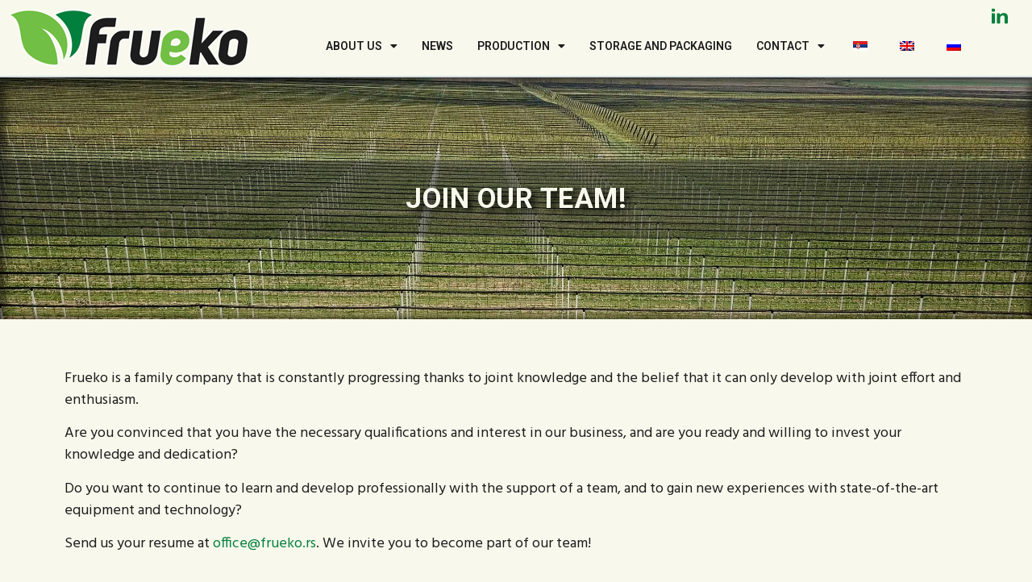

--- FILE ---
content_type: text/html; charset=UTF-8
request_url: https://www.frueko.rs/en/employment/
body_size: 83215
content:
<!doctype html>
<html lang="en-GB">
<head>
<meta charset="UTF-8">
<meta name="viewport" content="width=device-width, initial-scale=1">
<link rel="profile" href="https://gmpg.org/xfn/11">
<meta name='robots' content='index, follow, max-image-preview:large, max-snippet:-1, max-video-preview:-1' />
<style>img:is([sizes="auto" i], [sizes^="auto," i]) { contain-intrinsic-size: 3000px 1500px }</style>
<!-- This site is optimized with the Yoast SEO plugin v26.3 - https://yoast.com/wordpress/plugins/seo/ -->
<title>Join Our Team! | Frueko</title>
<meta name="description" content="Frueko is a family company. We encourage a team spirit and believe in knowledge, joint effort, and steady progress. We invite you to join our team!" />
<link rel="canonical" href="https://www.frueko.rs/en/employment/" />
<meta property="og:locale" content="en_GB" />
<meta property="og:type" content="article" />
<meta property="og:title" content="Join Our Team! | Frueko" />
<meta property="og:description" content="Frueko is a family company. We encourage a team spirit and believe in knowledge, joint effort, and steady progress. We invite you to join our team!" />
<meta property="og:url" content="https://www.frueko.rs/en/employment/" />
<meta property="og:site_name" content="Frueko" />
<meta property="article:publisher" content="https://www.facebook.com/pages/Frueko-DOO/424790351468347" />
<meta property="article:modified_time" content="2022-10-05T07:52:50+00:00" />
<meta name="twitter:card" content="summary_large_image" />
<meta name="twitter:label1" content="Estimated reading time" />
<meta name="twitter:data1" content="1 minute" />
<script type="application/ld+json" class="yoast-schema-graph">{
"@context": "https:\/\/schema.org",
"@graph": [
{
"@type": "WebPage",
"@id": "https:\/\/www.frueko.rs\/zaposlenje\/",
"url": "https:\/\/www.frueko.rs\/zaposlenje\/",
"name": "Join Our Team! | Frueko",
"isPartOf": {
"@id": "https:\/\/www.frueko.rs\/#website"
},
"datePublished": "2022-06-30T13:57:47+00:00",
"dateModified": "2022-10-05T07:52:50+00:00",
"description": "Frueko is a family company. We encourage a team spirit and believe in knowledge, joint effort, and steady progress. We invite you to join our team!",
"breadcrumb": {
"@id": "https:\/\/www.frueko.rs\/zaposlenje\/#breadcrumb"
},
"inLanguage": "en-GB",
"potentialAction": [
{
"@type": "ReadAction",
"target": [
"https:\/\/www.frueko.rs\/zaposlenje\/"
]
}
]
},
{
"@type": "BreadcrumbList",
"@id": "https:\/\/www.frueko.rs\/zaposlenje\/#breadcrumb",
"itemListElement": [
{
"@type": "ListItem",
"position": 1,
"name": "Home",
"item": "https:\/\/www.frueko.rs\/"
},
{
"@type": "ListItem",
"position": 2,
"name": "Zaposlenje &#8211; Frueko DOO"
}
]
},
{
"@type": "WebSite",
"@id": "https:\/\/www.frueko.rs\/#website",
"url": "https:\/\/www.frueko.rs\/",
"name": "Frueko",
"description": "Lider u proizvodnji vo\u0107a u Srbiji",
"publisher": {
"@id": "https:\/\/www.frueko.rs\/#organization"
},
"potentialAction": [
{
"@type": "SearchAction",
"target": {
"@type": "EntryPoint",
"urlTemplate": "https:\/\/www.frueko.rs\/?s={search_term_string}"
},
"query-input": {
"@type": "PropertyValueSpecification",
"valueRequired": true,
"valueName": "search_term_string"
}
}
],
"inLanguage": "en-GB"
},
{
"@type": "Organization",
"@id": "https:\/\/www.frueko.rs\/#organization",
"name": "Frueko",
"url": "https:\/\/www.frueko.rs\/",
"logo": {
"@type": "ImageObject",
"inLanguage": "en-GB",
"@id": "https:\/\/www.frueko.rs\/#\/schema\/logo\/image\/",
"url": "https:\/\/www.frueko.rs\/wp-content\/uploads\/2022\/07\/Frueko-logo-10.jpg",
"contentUrl": "https:\/\/www.frueko.rs\/wp-content\/uploads\/2022\/07\/Frueko-logo-10.jpg",
"width": 241,
"height": 164,
"caption": "Frueko"
},
"image": {
"@id": "https:\/\/www.frueko.rs\/#\/schema\/logo\/image\/"
},
"sameAs": [
"https:\/\/www.facebook.com\/pages\/Frueko-DOO\/424790351468347",
"https:\/\/www.linkedin.com\/company\/frueko-doo-novi-sad"
]
}
]
}</script>
<!-- / Yoast SEO plugin. -->
<link rel="alternate" type="application/rss+xml" title="Frueko &raquo; Feed" href="https://www.frueko.rs/en/feed/" />
<link rel="alternate" type="application/rss+xml" title="Frueko &raquo; Comments Feed" href="https://www.frueko.rs/en/comments/feed/" />
<style id='global-styles-inline-css'>
:root{--wp--preset--aspect-ratio--square: 1;--wp--preset--aspect-ratio--4-3: 4/3;--wp--preset--aspect-ratio--3-4: 3/4;--wp--preset--aspect-ratio--3-2: 3/2;--wp--preset--aspect-ratio--2-3: 2/3;--wp--preset--aspect-ratio--16-9: 16/9;--wp--preset--aspect-ratio--9-16: 9/16;--wp--preset--color--black: #000000;--wp--preset--color--cyan-bluish-gray: #abb8c3;--wp--preset--color--white: #ffffff;--wp--preset--color--pale-pink: #f78da7;--wp--preset--color--vivid-red: #cf2e2e;--wp--preset--color--luminous-vivid-orange: #ff6900;--wp--preset--color--luminous-vivid-amber: #fcb900;--wp--preset--color--light-green-cyan: #7bdcb5;--wp--preset--color--vivid-green-cyan: #00d084;--wp--preset--color--pale-cyan-blue: #8ed1fc;--wp--preset--color--vivid-cyan-blue: #0693e3;--wp--preset--color--vivid-purple: #9b51e0;--wp--preset--gradient--vivid-cyan-blue-to-vivid-purple: linear-gradient(135deg,rgba(6,147,227,1) 0%,rgb(155,81,224) 100%);--wp--preset--gradient--light-green-cyan-to-vivid-green-cyan: linear-gradient(135deg,rgb(122,220,180) 0%,rgb(0,208,130) 100%);--wp--preset--gradient--luminous-vivid-amber-to-luminous-vivid-orange: linear-gradient(135deg,rgba(252,185,0,1) 0%,rgba(255,105,0,1) 100%);--wp--preset--gradient--luminous-vivid-orange-to-vivid-red: linear-gradient(135deg,rgba(255,105,0,1) 0%,rgb(207,46,46) 100%);--wp--preset--gradient--very-light-gray-to-cyan-bluish-gray: linear-gradient(135deg,rgb(238,238,238) 0%,rgb(169,184,195) 100%);--wp--preset--gradient--cool-to-warm-spectrum: linear-gradient(135deg,rgb(74,234,220) 0%,rgb(151,120,209) 20%,rgb(207,42,186) 40%,rgb(238,44,130) 60%,rgb(251,105,98) 80%,rgb(254,248,76) 100%);--wp--preset--gradient--blush-light-purple: linear-gradient(135deg,rgb(255,206,236) 0%,rgb(152,150,240) 100%);--wp--preset--gradient--blush-bordeaux: linear-gradient(135deg,rgb(254,205,165) 0%,rgb(254,45,45) 50%,rgb(107,0,62) 100%);--wp--preset--gradient--luminous-dusk: linear-gradient(135deg,rgb(255,203,112) 0%,rgb(199,81,192) 50%,rgb(65,88,208) 100%);--wp--preset--gradient--pale-ocean: linear-gradient(135deg,rgb(255,245,203) 0%,rgb(182,227,212) 50%,rgb(51,167,181) 100%);--wp--preset--gradient--electric-grass: linear-gradient(135deg,rgb(202,248,128) 0%,rgb(113,206,126) 100%);--wp--preset--gradient--midnight: linear-gradient(135deg,rgb(2,3,129) 0%,rgb(40,116,252) 100%);--wp--preset--font-size--small: 13px;--wp--preset--font-size--medium: 20px;--wp--preset--font-size--large: 36px;--wp--preset--font-size--x-large: 42px;--wp--preset--spacing--20: 0.44rem;--wp--preset--spacing--30: 0.67rem;--wp--preset--spacing--40: 1rem;--wp--preset--spacing--50: 1.5rem;--wp--preset--spacing--60: 2.25rem;--wp--preset--spacing--70: 3.38rem;--wp--preset--spacing--80: 5.06rem;--wp--preset--shadow--natural: 6px 6px 9px rgba(0, 0, 0, 0.2);--wp--preset--shadow--deep: 12px 12px 50px rgba(0, 0, 0, 0.4);--wp--preset--shadow--sharp: 6px 6px 0px rgba(0, 0, 0, 0.2);--wp--preset--shadow--outlined: 6px 6px 0px -3px rgba(255, 255, 255, 1), 6px 6px rgba(0, 0, 0, 1);--wp--preset--shadow--crisp: 6px 6px 0px rgba(0, 0, 0, 1);}:where(body) { margin: 0; }.wp-site-blocks > .alignleft { float: left; margin-right: 2em; }.wp-site-blocks > .alignright { float: right; margin-left: 2em; }.wp-site-blocks > .aligncenter { justify-content: center; margin-left: auto; margin-right: auto; }:where(.is-layout-flex){gap: 0.5em;}:where(.is-layout-grid){gap: 0.5em;}.is-layout-flow > .alignleft{float: left;margin-inline-start: 0;margin-inline-end: 2em;}.is-layout-flow > .alignright{float: right;margin-inline-start: 2em;margin-inline-end: 0;}.is-layout-flow > .aligncenter{margin-left: auto !important;margin-right: auto !important;}.is-layout-constrained > .alignleft{float: left;margin-inline-start: 0;margin-inline-end: 2em;}.is-layout-constrained > .alignright{float: right;margin-inline-start: 2em;margin-inline-end: 0;}.is-layout-constrained > .aligncenter{margin-left: auto !important;margin-right: auto !important;}.is-layout-constrained > :where(:not(.alignleft):not(.alignright):not(.alignfull)){margin-left: auto !important;margin-right: auto !important;}body .is-layout-flex{display: flex;}.is-layout-flex{flex-wrap: wrap;align-items: center;}.is-layout-flex > :is(*, div){margin: 0;}body .is-layout-grid{display: grid;}.is-layout-grid > :is(*, div){margin: 0;}body{padding-top: 0px;padding-right: 0px;padding-bottom: 0px;padding-left: 0px;}a:where(:not(.wp-element-button)){text-decoration: underline;}:root :where(.wp-element-button, .wp-block-button__link){background-color: #32373c;border-width: 0;color: #fff;font-family: inherit;font-size: inherit;line-height: inherit;padding: calc(0.667em + 2px) calc(1.333em + 2px);text-decoration: none;}.has-black-color{color: var(--wp--preset--color--black) !important;}.has-cyan-bluish-gray-color{color: var(--wp--preset--color--cyan-bluish-gray) !important;}.has-white-color{color: var(--wp--preset--color--white) !important;}.has-pale-pink-color{color: var(--wp--preset--color--pale-pink) !important;}.has-vivid-red-color{color: var(--wp--preset--color--vivid-red) !important;}.has-luminous-vivid-orange-color{color: var(--wp--preset--color--luminous-vivid-orange) !important;}.has-luminous-vivid-amber-color{color: var(--wp--preset--color--luminous-vivid-amber) !important;}.has-light-green-cyan-color{color: var(--wp--preset--color--light-green-cyan) !important;}.has-vivid-green-cyan-color{color: var(--wp--preset--color--vivid-green-cyan) !important;}.has-pale-cyan-blue-color{color: var(--wp--preset--color--pale-cyan-blue) !important;}.has-vivid-cyan-blue-color{color: var(--wp--preset--color--vivid-cyan-blue) !important;}.has-vivid-purple-color{color: var(--wp--preset--color--vivid-purple) !important;}.has-black-background-color{background-color: var(--wp--preset--color--black) !important;}.has-cyan-bluish-gray-background-color{background-color: var(--wp--preset--color--cyan-bluish-gray) !important;}.has-white-background-color{background-color: var(--wp--preset--color--white) !important;}.has-pale-pink-background-color{background-color: var(--wp--preset--color--pale-pink) !important;}.has-vivid-red-background-color{background-color: var(--wp--preset--color--vivid-red) !important;}.has-luminous-vivid-orange-background-color{background-color: var(--wp--preset--color--luminous-vivid-orange) !important;}.has-luminous-vivid-amber-background-color{background-color: var(--wp--preset--color--luminous-vivid-amber) !important;}.has-light-green-cyan-background-color{background-color: var(--wp--preset--color--light-green-cyan) !important;}.has-vivid-green-cyan-background-color{background-color: var(--wp--preset--color--vivid-green-cyan) !important;}.has-pale-cyan-blue-background-color{background-color: var(--wp--preset--color--pale-cyan-blue) !important;}.has-vivid-cyan-blue-background-color{background-color: var(--wp--preset--color--vivid-cyan-blue) !important;}.has-vivid-purple-background-color{background-color: var(--wp--preset--color--vivid-purple) !important;}.has-black-border-color{border-color: var(--wp--preset--color--black) !important;}.has-cyan-bluish-gray-border-color{border-color: var(--wp--preset--color--cyan-bluish-gray) !important;}.has-white-border-color{border-color: var(--wp--preset--color--white) !important;}.has-pale-pink-border-color{border-color: var(--wp--preset--color--pale-pink) !important;}.has-vivid-red-border-color{border-color: var(--wp--preset--color--vivid-red) !important;}.has-luminous-vivid-orange-border-color{border-color: var(--wp--preset--color--luminous-vivid-orange) !important;}.has-luminous-vivid-amber-border-color{border-color: var(--wp--preset--color--luminous-vivid-amber) !important;}.has-light-green-cyan-border-color{border-color: var(--wp--preset--color--light-green-cyan) !important;}.has-vivid-green-cyan-border-color{border-color: var(--wp--preset--color--vivid-green-cyan) !important;}.has-pale-cyan-blue-border-color{border-color: var(--wp--preset--color--pale-cyan-blue) !important;}.has-vivid-cyan-blue-border-color{border-color: var(--wp--preset--color--vivid-cyan-blue) !important;}.has-vivid-purple-border-color{border-color: var(--wp--preset--color--vivid-purple) !important;}.has-vivid-cyan-blue-to-vivid-purple-gradient-background{background: var(--wp--preset--gradient--vivid-cyan-blue-to-vivid-purple) !important;}.has-light-green-cyan-to-vivid-green-cyan-gradient-background{background: var(--wp--preset--gradient--light-green-cyan-to-vivid-green-cyan) !important;}.has-luminous-vivid-amber-to-luminous-vivid-orange-gradient-background{background: var(--wp--preset--gradient--luminous-vivid-amber-to-luminous-vivid-orange) !important;}.has-luminous-vivid-orange-to-vivid-red-gradient-background{background: var(--wp--preset--gradient--luminous-vivid-orange-to-vivid-red) !important;}.has-very-light-gray-to-cyan-bluish-gray-gradient-background{background: var(--wp--preset--gradient--very-light-gray-to-cyan-bluish-gray) !important;}.has-cool-to-warm-spectrum-gradient-background{background: var(--wp--preset--gradient--cool-to-warm-spectrum) !important;}.has-blush-light-purple-gradient-background{background: var(--wp--preset--gradient--blush-light-purple) !important;}.has-blush-bordeaux-gradient-background{background: var(--wp--preset--gradient--blush-bordeaux) !important;}.has-luminous-dusk-gradient-background{background: var(--wp--preset--gradient--luminous-dusk) !important;}.has-pale-ocean-gradient-background{background: var(--wp--preset--gradient--pale-ocean) !important;}.has-electric-grass-gradient-background{background: var(--wp--preset--gradient--electric-grass) !important;}.has-midnight-gradient-background{background: var(--wp--preset--gradient--midnight) !important;}.has-small-font-size{font-size: var(--wp--preset--font-size--small) !important;}.has-medium-font-size{font-size: var(--wp--preset--font-size--medium) !important;}.has-large-font-size{font-size: var(--wp--preset--font-size--large) !important;}.has-x-large-font-size{font-size: var(--wp--preset--font-size--x-large) !important;}
:where(.wp-block-post-template.is-layout-flex){gap: 1.25em;}:where(.wp-block-post-template.is-layout-grid){gap: 1.25em;}
:where(.wp-block-columns.is-layout-flex){gap: 2em;}:where(.wp-block-columns.is-layout-grid){gap: 2em;}
:root :where(.wp-block-pullquote){font-size: 1.5em;line-height: 1.6;}
</style>
<!-- <link rel='stylesheet' id='contact-form-7-css' href='https://www.frueko.rs/wp-content/plugins/contact-form-7/includes/css/styles.css?ver=6.1.3' media='all' /> -->
<!-- <link rel='stylesheet' id='trp-language-switcher-style-css' href='https://www.frueko.rs/wp-content/plugins/translatepress-multilingual/assets/css/trp-language-switcher.css?ver=2.9.19' media='all' /> -->
<!-- <link rel='stylesheet' id='hello-elementor-css' href='https://www.frueko.rs/wp-content/themes/hello-elementor/assets/css/reset.css?ver=3.4.5' media='all' /> -->
<!-- <link rel='stylesheet' id='hello-elementor-theme-style-css' href='https://www.frueko.rs/wp-content/themes/hello-elementor/assets/css/theme.css?ver=3.4.5' media='all' /> -->
<!-- <link rel='stylesheet' id='hello-elementor-header-footer-css' href='https://www.frueko.rs/wp-content/themes/hello-elementor/assets/css/header-footer.css?ver=3.4.5' media='all' /> -->
<!-- <link rel='stylesheet' id='elementor-frontend-css' href='https://www.frueko.rs/wp-content/plugins/elementor/assets/css/frontend.min.css?ver=3.32.5' media='all' /> -->
<!-- <link rel='stylesheet' id='widget-image-css' href='https://www.frueko.rs/wp-content/plugins/elementor/assets/css/widget-image.min.css?ver=3.32.5' media='all' /> -->
<!-- <link rel='stylesheet' id='widget-social-icons-css' href='https://www.frueko.rs/wp-content/plugins/elementor/assets/css/widget-social-icons.min.css?ver=3.32.5' media='all' /> -->
<!-- <link rel='stylesheet' id='e-apple-webkit-css' href='https://www.frueko.rs/wp-content/plugins/elementor/assets/css/conditionals/apple-webkit.min.css?ver=3.32.5' media='all' /> -->
<!-- <link rel='stylesheet' id='widget-nav-menu-css' href='https://www.frueko.rs/wp-content/plugins/elementor-pro/assets/css/widget-nav-menu.min.css?ver=3.32.3' media='all' /> -->
<!-- <link rel='stylesheet' id='e-sticky-css' href='https://www.frueko.rs/wp-content/plugins/elementor-pro/assets/css/modules/sticky.min.css?ver=3.32.3' media='all' /> -->
<!-- <link rel='stylesheet' id='e-animation-shrink-css' href='https://www.frueko.rs/wp-content/plugins/elementor/assets/lib/animations/styles/e-animation-shrink.min.css?ver=3.32.5' media='all' /> -->
<!-- <link rel='stylesheet' id='widget-heading-css' href='https://www.frueko.rs/wp-content/plugins/elementor/assets/css/widget-heading.min.css?ver=3.32.5' media='all' /> -->
<!-- <link rel='stylesheet' id='widget-icon-list-css' href='https://www.frueko.rs/wp-content/plugins/elementor/assets/css/widget-icon-list.min.css?ver=3.32.5' media='all' /> -->
<!-- <link rel='stylesheet' id='e-animation-slideInRight-css' href='https://www.frueko.rs/wp-content/plugins/elementor/assets/lib/animations/styles/slideInRight.min.css?ver=3.32.5' media='all' /> -->
<!-- <link rel='stylesheet' id='e-popup-css' href='https://www.frueko.rs/wp-content/plugins/elementor-pro/assets/css/conditionals/popup.min.css?ver=3.32.3' media='all' /> -->
<!-- <link rel='stylesheet' id='elementor-icons-css' href='https://www.frueko.rs/wp-content/plugins/elementor/assets/lib/eicons/css/elementor-icons.min.css?ver=5.44.0' media='all' /> -->
<link rel="stylesheet" type="text/css" href="//www.frueko.rs/wp-content/cache/wpfc-minified/kpqtp5gc/7uf33.css" media="all"/>
<link rel='stylesheet' id='elementor-post-6-css' href='https://www.frueko.rs/wp-content/uploads/elementor/css/post-6.css?ver=1762427126' media='all' />
<link rel='stylesheet' id='elementor-post-852-css' href='https://www.frueko.rs/wp-content/uploads/elementor/css/post-852.css?ver=1762428203' media='all' />
<link rel='stylesheet' id='elementor-post-232-css' href='https://www.frueko.rs/wp-content/uploads/elementor/css/post-232.css?ver=1762427126' media='all' />
<link rel='stylesheet' id='elementor-post-229-css' href='https://www.frueko.rs/wp-content/uploads/elementor/css/post-229.css?ver=1762505148' media='all' />
<link rel='stylesheet' id='elementor-post-965-css' href='https://www.frueko.rs/wp-content/uploads/elementor/css/post-965.css?ver=1762505009' media='all' />
<!-- <link rel='stylesheet' id='eael-general-css' href='https://www.frueko.rs/wp-content/plugins/essential-addons-for-elementor-lite/assets/front-end/css/view/general.min.css?ver=6.4.0' media='all' /> -->
<!-- <link rel='stylesheet' id='ecs-styles-css' href='https://www.frueko.rs/wp-content/plugins/ele-custom-skin/assets/css/ecs-style.css?ver=3.1.9' media='all' /> -->
<link rel="stylesheet" type="text/css" href="//www.frueko.rs/wp-content/cache/wpfc-minified/erkvsel4/7uf0g.css" media="all"/>
<link rel='stylesheet' id='elementor-post-1123-css' href='https://www.frueko.rs/wp-content/uploads/elementor/css/post-1123.css?ver=1658778517' media='all' />
<link rel='stylesheet' id='elementor-gf-montserrat-css' href='https://fonts.googleapis.com/css?family=Montserrat:100,100italic,200,200italic,300,300italic,400,400italic,500,500italic,600,600italic,700,700italic,800,800italic,900,900italic&#038;display=auto' media='all' />
<link rel='stylesheet' id='elementor-gf-hind-css' href='https://fonts.googleapis.com/css?family=Hind:100,100italic,200,200italic,300,300italic,400,400italic,500,500italic,600,600italic,700,700italic,800,800italic,900,900italic&#038;display=auto' media='all' />
<link rel='stylesheet' id='elementor-gf-roboto-css' href='https://fonts.googleapis.com/css?family=Roboto:100,100italic,200,200italic,300,300italic,400,400italic,500,500italic,600,600italic,700,700italic,800,800italic,900,900italic&#038;display=auto' media='all' />
<!-- <link rel='stylesheet' id='elementor-icons-shared-0-css' href='https://www.frueko.rs/wp-content/plugins/elementor/assets/lib/font-awesome/css/fontawesome.min.css?ver=5.15.3' media='all' /> -->
<!-- <link rel='stylesheet' id='elementor-icons-fa-solid-css' href='https://www.frueko.rs/wp-content/plugins/elementor/assets/lib/font-awesome/css/solid.min.css?ver=5.15.3' media='all' /> -->
<link rel="stylesheet" type="text/css" href="//www.frueko.rs/wp-content/cache/wpfc-minified/eu2zxpgl/7uf0g.css" media="all"/>
<script src='//www.frueko.rs/wp-content/cache/wpfc-minified/1bwfqxjh/7uf0g.js' type="text/javascript"></script>
<!-- <script src="https://www.frueko.rs/wp-includes/js/jquery/jquery.min.js?ver=3.7.1" id="jquery-core-js"></script> -->
<!-- <script src="https://www.frueko.rs/wp-includes/js/jquery/jquery-migrate.min.js?ver=3.4.1" id="jquery-migrate-js"></script> -->
<script id="ecs_ajax_load-js-extra">
var ecs_ajax_params = {"ajaxurl":"https:\/\/www.frueko.rs\/wp-admin\/admin-ajax.php","posts":"{\"page\":0,\"pagename\":\"zaposlenje\",\"error\":\"\",\"m\":\"\",\"p\":0,\"post_parent\":\"\",\"subpost\":\"\",\"subpost_id\":\"\",\"attachment\":\"\",\"attachment_id\":0,\"name\":\"zaposlenje\",\"page_id\":0,\"second\":\"\",\"minute\":\"\",\"hour\":\"\",\"day\":0,\"monthnum\":0,\"year\":0,\"w\":0,\"category_name\":\"\",\"tag\":\"\",\"cat\":\"\",\"tag_id\":\"\",\"author\":\"\",\"author_name\":\"\",\"feed\":\"\",\"tb\":\"\",\"paged\":0,\"meta_key\":\"\",\"meta_value\":\"\",\"preview\":\"\",\"s\":\"\",\"sentence\":\"\",\"title\":\"\",\"fields\":\"all\",\"menu_order\":\"\",\"embed\":\"\",\"category__in\":[],\"category__not_in\":[],\"category__and\":[],\"post__in\":[],\"post__not_in\":[],\"post_name__in\":[],\"tag__in\":[],\"tag__not_in\":[],\"tag__and\":[],\"tag_slug__in\":[],\"tag_slug__and\":[],\"post_parent__in\":[],\"post_parent__not_in\":[],\"author__in\":[],\"author__not_in\":[],\"search_columns\":[],\"ignore_sticky_posts\":false,\"suppress_filters\":false,\"cache_results\":true,\"update_post_term_cache\":true,\"update_menu_item_cache\":false,\"lazy_load_term_meta\":true,\"update_post_meta_cache\":true,\"post_type\":\"\",\"posts_per_page\":10,\"nopaging\":false,\"comments_per_page\":\"50\",\"no_found_rows\":false,\"order\":\"DESC\"}"};
</script>
<script src='//www.frueko.rs/wp-content/cache/wpfc-minified/fs8l71a3/7uf0g.js' type="text/javascript"></script>
<!-- <script src="https://www.frueko.rs/wp-content/plugins/ele-custom-skin/assets/js/ecs_ajax_pagination.js?ver=3.1.9" id="ecs_ajax_load-js"></script> -->
<!-- <script src="https://www.frueko.rs/wp-content/plugins/ele-custom-skin/assets/js/ecs.js?ver=3.1.9" id="ecs-script-js"></script> -->
<link rel="https://api.w.org/" href="https://www.frueko.rs/en/wp-json/" /><link rel="alternate" title="JSON" type="application/json" href="https://www.frueko.rs/en/wp-json/wp/v2/pages/852" /><link rel="EditURI" type="application/rsd+xml" title="RSD" href="https://www.frueko.rs/xmlrpc.php?rsd" />
<meta name="generator" content="WordPress 6.8.3" />
<link rel='shortlink' href='https://www.frueko.rs/en/?p=852' />
<link rel="alternate" title="oEmbed (JSON)" type="application/json+oembed" href="https://www.frueko.rs/en/wp-json/oembed/1.0/embed?url=https%3A%2F%2Fwww.frueko.rs%2Fen%2Femployment%2F" />
<link rel="alternate" title="oEmbed (XML)" type="text/xml+oembed" href="https://www.frueko.rs/en/wp-json/oembed/1.0/embed?url=https%3A%2F%2Fwww.frueko.rs%2Fen%2Femployment%2F&#038;format=xml" />
<link rel="alternate" hreflang="sr-RS" href="https://www.frueko.rs/zaposlenje/"/>
<link rel="alternate" hreflang="en-GB" href="https://www.frueko.rs/en/employment/"/>
<link rel="alternate" hreflang="ru-RU" href="https://www.frueko.rs/ru/trudoustrojstvo-frueko/"/>
<link rel="alternate" hreflang="sr" href="https://www.frueko.rs/zaposlenje/"/>
<link rel="alternate" hreflang="en" href="https://www.frueko.rs/en/employment/"/>
<link rel="alternate" hreflang="ru" href="https://www.frueko.rs/ru/trudoustrojstvo-frueko/"/>
<meta name="generator" content="Elementor 3.32.5; settings: css_print_method-external, google_font-enabled, font_display-auto">
<style>
.e-con.e-parent:nth-of-type(n+4):not(.e-lazyloaded):not(.e-no-lazyload),
.e-con.e-parent:nth-of-type(n+4):not(.e-lazyloaded):not(.e-no-lazyload) * {
background-image: none !important;
}
@media screen and (max-height: 1024px) {
.e-con.e-parent:nth-of-type(n+3):not(.e-lazyloaded):not(.e-no-lazyload),
.e-con.e-parent:nth-of-type(n+3):not(.e-lazyloaded):not(.e-no-lazyload) * {
background-image: none !important;
}
}
@media screen and (max-height: 640px) {
.e-con.e-parent:nth-of-type(n+2):not(.e-lazyloaded):not(.e-no-lazyload),
.e-con.e-parent:nth-of-type(n+2):not(.e-lazyloaded):not(.e-no-lazyload) * {
background-image: none !important;
}
}
</style>
<link rel="icon" href="https://www.frueko.rs/wp-content/uploads/2022/07/Frueko-favicon-150x150.png" sizes="32x32" />
<link rel="icon" href="https://www.frueko.rs/wp-content/uploads/2022/07/Frueko-favicon-300x300.png" sizes="192x192" />
<link rel="apple-touch-icon" href="https://www.frueko.rs/wp-content/uploads/2022/07/Frueko-favicon-300x300.png" />
<meta name="msapplication-TileImage" content="https://www.frueko.rs/wp-content/uploads/2022/07/Frueko-favicon-300x300.png" />
</head>
<body data-rsssl="1" class="wp-singular page-template page-template-elementor_header_footer page page-id-852 wp-custom-logo wp-embed-responsive wp-theme-hello-elementor wp-child-theme-hello-theme-child-master translatepress-en_GB hello-elementor-default elementor-default elementor-template-full-width elementor-kit-6 elementor-page elementor-page-852 modula-best-grid-gallery">
<a class="skip-link screen-reader-text" href="#content" data-no-translation="" data-trp-gettext="">Skip to content</a>
<header data-elementor-type="header" data-elementor-id="232" class="elementor elementor-232 elementor-location-header" data-elementor-post-type="elementor_library">
<header class="elementor-section elementor-top-section elementor-element elementor-element-b8f794f elementor-section-full_width elementor-section-height-default elementor-section-height-default" data-id="b8f794f" data-element_type="section" data-settings="{&quot;background_background&quot;:&quot;classic&quot;,&quot;sticky&quot;:&quot;top&quot;,&quot;sticky_on&quot;:[&quot;desktop&quot;,&quot;tablet&quot;,&quot;mobile&quot;],&quot;sticky_offset&quot;:0,&quot;sticky_effects_offset&quot;:0,&quot;sticky_anchor_link_offset&quot;:0}">
<div class="elementor-container elementor-column-gap-default">
<div class="elementor-column elementor-col-100 elementor-top-column elementor-element elementor-element-f08b71f" data-id="f08b71f" data-element_type="column">
<div class="elementor-widget-wrap elementor-element-populated">
<section class="elementor-section elementor-inner-section elementor-element elementor-element-106c7cb elementor-section-full_width elementor-section-height-default elementor-section-height-default" data-id="106c7cb" data-element_type="section">
<div class="elementor-container elementor-column-gap-default">
<div class="elementor-column elementor-col-50 elementor-inner-column elementor-element elementor-element-8af902d" data-id="8af902d" data-element_type="column">
<div class="elementor-widget-wrap elementor-element-populated">
<div class="elementor-element elementor-element-997d520 elementor-widget elementor-widget-image" data-id="997d520" data-element_type="widget" data-widget_type="image.default">
<div class="elementor-widget-container">
<a href="https://www.frueko.rs/en/">
<img width="300" height="74" src="https://www.frueko.rs/wp-content/uploads/2022/06/Frueko-logo-final-1-1-1.png" class="attachment-full size-full wp-image-208" alt="frueko logo final" />								</a>
</div>
</div>
</div>
</div>
<div class="elementor-column elementor-col-50 elementor-inner-column elementor-element elementor-element-2aa5607" data-id="2aa5607" data-element_type="column">
<div class="elementor-widget-wrap elementor-element-populated">
<div class="elementor-element elementor-element-3ba4fb1 e-grid-align-right e-grid-align-mobile-right elementor-hidden-mobile elementor-shape-rounded elementor-grid-0 elementor-widget elementor-widget-social-icons" data-id="3ba4fb1" data-element_type="widget" data-widget_type="social-icons.default">
<div class="elementor-widget-container">
<div class="elementor-social-icons-wrapper elementor-grid">
<span class="elementor-grid-item">
<a class="elementor-icon elementor-social-icon elementor-social-icon-linked in ikona elementor-repeater-item-dc8c5bd" href="https://www.linkedin.com/company/frueko-doo-novi-sad" target="_blank">
<span class="elementor-screen-only">Linked In Ikona</span>
<svg xmlns="http://www.w3.org/2000/svg" xmlns:xlink="http://www.w3.org/1999/xlink" id="Capa_1" x="0px" y="0px" width="552.77px" height="552.77px" viewbox="0 0 552.77 552.77" style="enable-background:new 0 0 552.77 552.77;" xml:space="preserve"><g>	<g>		<path d="M17.95,528.854h71.861c9.914,0,17.95-8.037,17.95-17.951V196.8c0-9.915-8.036-17.95-17.95-17.95H17.95   C8.035,178.85,0,186.885,0,196.8v314.103C0,520.816,8.035,528.854,17.95,528.854z"></path>		<path d="M17.95,123.629h71.861c9.914,0,17.95-8.036,17.95-17.95V41.866c0-9.914-8.036-17.95-17.95-17.95H17.95   C8.035,23.916,0,31.952,0,41.866v63.813C0,115.593,8.035,123.629,17.95,123.629z"></path>		<path d="M525.732,215.282c-10.098-13.292-24.988-24.223-44.676-32.791c-19.688-8.562-41.42-12.846-65.197-12.846   c-48.268,0-89.168,18.421-122.699,55.27c-6.672,7.332-11.523,5.729-11.523-4.186V196.8c0-9.915-8.037-17.95-17.951-17.95h-64.192   c-9.915,0-17.95,8.035-17.95,17.95v314.103c0,9.914,8.036,17.951,17.95,17.951h71.861c9.915,0,17.95-8.037,17.95-17.951V401.666   c0-45.508,2.748-76.701,8.244-93.574c5.494-16.873,15.66-30.422,30.488-40.649c14.83-10.227,31.574-15.343,50.24-15.343   c14.572,0,27.037,3.58,37.393,10.741c10.355,7.16,17.834,17.19,22.436,30.104c4.604,12.912,6.904,41.354,6.904,85.33v132.627   c0,9.914,8.035,17.951,17.949,17.951h71.861c9.914,0,17.949-8.037,17.949-17.951V333.02c0-31.445-1.982-55.607-5.941-72.48   S535.836,228.581,525.732,215.282z"></path>	</g></g><g></g><g></g><g></g><g></g><g></g><g></g><g></g><g></g><g></g><g></g><g></g><g></g><g></g><g></g><g></g></svg>					</a>
</span>
</div>
</div>
</div>
<div class="elementor-element elementor-element-2625de6 elementor-nav-menu__align-center elementor-nav-menu--dropdown-mobile elementor-hidden-mobile elementor-nav-menu__text-align-aside elementor-nav-menu--toggle elementor-nav-menu--burger elementor-widget elementor-widget-nav-menu" data-id="2625de6" data-element_type="widget" data-settings="{&quot;layout&quot;:&quot;horizontal&quot;,&quot;submenu_icon&quot;:{&quot;value&quot;:&quot;&lt;i class=\&quot;fas fa-caret-down\&quot; aria-hidden=\&quot;true\&quot;&gt;&lt;\/i&gt;&quot;,&quot;library&quot;:&quot;fa-solid&quot;},&quot;toggle&quot;:&quot;burger&quot;}" data-widget_type="nav-menu.default">
<div class="elementor-widget-container">
<nav aria-label="Menu" class="elementor-nav-menu--main elementor-nav-menu__container elementor-nav-menu--layout-horizontal e--pointer-underline e--animation-fade">
<ul id="menu-1-2625de6" class="elementor-nav-menu"><li class="menu-item menu-item-type-post_type menu-item-object-page menu-item-has-children menu-item-1643"><a href="https://www.frueko.rs/en/about-us/" class="elementor-item">About us</a>
<ul class="sub-menu elementor-nav-menu--dropdown">
<li class="menu-item menu-item-type-post_type menu-item-object-page menu-item-1644"><a href="https://www.frueko.rs/en/about-us/" class="elementor-sub-item">About us</a></li>
<li class="menu-item menu-item-type-post_type menu-item-object-page menu-item-1651"><a href="https://www.frueko.rs/en/certificates-and-rewards/" class="elementor-sub-item">Certificates and Rewards</a></li>
<li class="menu-item menu-item-type-post_type menu-item-object-page menu-item-1650"><a href="https://www.frueko.rs/en/gallery/" class="elementor-sub-item">Product Gallery - Frueko DOO</a></li>
</ul>
</li>
<li class="menu-item menu-item-type-post_type menu-item-object-page menu-item-1653"><a href="https://www.frueko.rs/en/novosti/" class="elementor-item">news</a></li>
<li class="menu-item menu-item-type-post_type menu-item-object-page menu-item-has-children menu-item-1645"><a href="https://www.frueko.rs/en/proizvodnja/" class="elementor-item">Production</a>
<ul class="sub-menu elementor-nav-menu--dropdown">
<li class="menu-item menu-item-type-post_type menu-item-object-page menu-item-1646"><a href="https://www.frueko.rs/en/apples/" class="elementor-sub-item">Apples</a></li>
<li class="menu-item menu-item-type-post_type menu-item-object-page menu-item-1647"><a href="https://www.frueko.rs/en/pears/" class="elementor-sub-item">Pears</a></li>
<li class="menu-item menu-item-type-post_type menu-item-object-page menu-item-1642"><a href="https://www.frueko.rs/en/walnuts/" class="elementor-sub-item">Walnuts</a></li>
<li class="menu-item menu-item-type-post_type menu-item-object-page menu-item-1648"><a href="https://www.frueko.rs/en/farming/" class="elementor-sub-item">Farming</a></li>
<li class="menu-item menu-item-type-post_type menu-item-object-page menu-item-1649"><a href="https://www.frueko.rs/en/nusery-production/" class="elementor-sub-item">Seedlings</a></li>
</ul>
</li>
<li class="menu-item menu-item-type-post_type menu-item-object-page menu-item-1652"><a href="https://www.frueko.rs/en/storage-and-packaging/" class="elementor-item">Storage and Packaging</a></li>
<li class="menu-item menu-item-type-post_type menu-item-object-page current-menu-ancestor current-menu-parent current_page_parent current_page_ancestor menu-item-has-children menu-item-1654"><a href="https://www.frueko.rs/en/contact/" class="elementor-item">Contact</a>
<ul class="sub-menu elementor-nav-menu--dropdown">
<li class="menu-item menu-item-type-post_type menu-item-object-page menu-item-1656"><a href="https://www.frueko.rs/en/contact/" class="elementor-sub-item">Contact</a></li>
<li class="menu-item menu-item-type-post_type menu-item-object-page current-menu-item page_item page-item-852 current_page_item menu-item-1655"><a href="https://www.frueko.rs/en/employment/" aria-current="page" class="elementor-sub-item elementor-item-active">Join Our Team</a></li>
</ul>
</li>
<li class="trp-language-switcher-container menu-item menu-item-type-post_type menu-item-object-language_switcher menu-item-3944"><a href="https://www.frueko.rs/zaposlenje/" class="elementor-item elementor-item-anchor"><span data-no-translation><img class="trp-flag-image" src="https://www.frueko.rs/wp-content/plugins/translatepress-multilingual/assets/images/flags/sr_RS.png" width="18" height="12" alt="sr_RS" title="Serbian"></span></a></li>
<li class="trp-language-switcher-container menu-item menu-item-type-post_type menu-item-object-language_switcher current-language-menu-item menu-item-3945"><a href="https://www.frueko.rs/en/employment/" class="elementor-item elementor-item-anchor"><span data-no-translation><img class="trp-flag-image" src="https://www.frueko.rs/wp-content/plugins/translatepress-multilingual/assets/images/flags/en_GB.png" width="18" height="12" alt="en_GB" title="English"></span></a></li>
<li class="trp-language-switcher-container menu-item menu-item-type-post_type menu-item-object-language_switcher menu-item-3943"><a href="https://www.frueko.rs/ru/trudoustrojstvo-frueko/" class="elementor-item elementor-item-anchor"><span data-no-translation><img loading="lazy" class="trp-flag-image" src="https://www.frueko.rs/wp-content/plugins/translatepress-multilingual/assets/images/flags/ru_RU.png" width="18" height="12" alt="ru_RU" title="Russian"></span></a></li>
</ul>			</nav>
<div class="elementor-menu-toggle" role="button" tabindex="0" aria-label="Menu Toggle" aria-expanded="false" data-no-translation-aria-label="">
<i aria-hidden="true" role="presentation" class="elementor-menu-toggle__icon--open eicon-menu-bar"></i><i aria-hidden="true" role="presentation" class="elementor-menu-toggle__icon--close eicon-close"></i>		</div>
<nav class="elementor-nav-menu--dropdown elementor-nav-menu__container" aria-hidden="true">
<ul id="menu-2-2625de6" class="elementor-nav-menu"><li class="menu-item menu-item-type-post_type menu-item-object-page menu-item-has-children menu-item-1643"><a href="https://www.frueko.rs/en/about-us/" class="elementor-item" tabindex="-1">About us</a>
<ul class="sub-menu elementor-nav-menu--dropdown">
<li class="menu-item menu-item-type-post_type menu-item-object-page menu-item-1644"><a href="https://www.frueko.rs/en/about-us/" class="elementor-sub-item" tabindex="-1">About us</a></li>
<li class="menu-item menu-item-type-post_type menu-item-object-page menu-item-1651"><a href="https://www.frueko.rs/en/certificates-and-rewards/" class="elementor-sub-item" tabindex="-1">Certificates and Rewards</a></li>
<li class="menu-item menu-item-type-post_type menu-item-object-page menu-item-1650"><a href="https://www.frueko.rs/en/gallery/" class="elementor-sub-item" tabindex="-1">Product Gallery - Frueko DOO</a></li>
</ul>
</li>
<li class="menu-item menu-item-type-post_type menu-item-object-page menu-item-1653"><a href="https://www.frueko.rs/en/novosti/" class="elementor-item" tabindex="-1">news</a></li>
<li class="menu-item menu-item-type-post_type menu-item-object-page menu-item-has-children menu-item-1645"><a href="https://www.frueko.rs/en/proizvodnja/" class="elementor-item" tabindex="-1">Production</a>
<ul class="sub-menu elementor-nav-menu--dropdown">
<li class="menu-item menu-item-type-post_type menu-item-object-page menu-item-1646"><a href="https://www.frueko.rs/en/apples/" class="elementor-sub-item" tabindex="-1">Apples</a></li>
<li class="menu-item menu-item-type-post_type menu-item-object-page menu-item-1647"><a href="https://www.frueko.rs/en/pears/" class="elementor-sub-item" tabindex="-1">Pears</a></li>
<li class="menu-item menu-item-type-post_type menu-item-object-page menu-item-1642"><a href="https://www.frueko.rs/en/walnuts/" class="elementor-sub-item" tabindex="-1">Walnuts</a></li>
<li class="menu-item menu-item-type-post_type menu-item-object-page menu-item-1648"><a href="https://www.frueko.rs/en/farming/" class="elementor-sub-item" tabindex="-1">Farming</a></li>
<li class="menu-item menu-item-type-post_type menu-item-object-page menu-item-1649"><a href="https://www.frueko.rs/en/nusery-production/" class="elementor-sub-item" tabindex="-1">Seedlings</a></li>
</ul>
</li>
<li class="menu-item menu-item-type-post_type menu-item-object-page menu-item-1652"><a href="https://www.frueko.rs/en/storage-and-packaging/" class="elementor-item" tabindex="-1">Storage and Packaging</a></li>
<li class="menu-item menu-item-type-post_type menu-item-object-page current-menu-ancestor current-menu-parent current_page_parent current_page_ancestor menu-item-has-children menu-item-1654"><a href="https://www.frueko.rs/en/contact/" class="elementor-item" tabindex="-1">Contact</a>
<ul class="sub-menu elementor-nav-menu--dropdown">
<li class="menu-item menu-item-type-post_type menu-item-object-page menu-item-1656"><a href="https://www.frueko.rs/en/contact/" class="elementor-sub-item" tabindex="-1">Contact</a></li>
<li class="menu-item menu-item-type-post_type menu-item-object-page current-menu-item page_item page-item-852 current_page_item menu-item-1655"><a href="https://www.frueko.rs/en/employment/" aria-current="page" class="elementor-sub-item elementor-item-active" tabindex="-1">Join Our Team</a></li>
</ul>
</li>
<li class="trp-language-switcher-container menu-item menu-item-type-post_type menu-item-object-language_switcher menu-item-3944"><a href="https://www.frueko.rs/zaposlenje/" class="elementor-item elementor-item-anchor" tabindex="-1"><span data-no-translation><img class="trp-flag-image" src="https://www.frueko.rs/wp-content/plugins/translatepress-multilingual/assets/images/flags/sr_RS.png" width="18" height="12" alt="sr_RS" title="Serbian"></span></a></li>
<li class="trp-language-switcher-container menu-item menu-item-type-post_type menu-item-object-language_switcher current-language-menu-item menu-item-3945"><a href="https://www.frueko.rs/en/employment/" class="elementor-item elementor-item-anchor" tabindex="-1"><span data-no-translation><img class="trp-flag-image" src="https://www.frueko.rs/wp-content/plugins/translatepress-multilingual/assets/images/flags/en_GB.png" width="18" height="12" alt="en_GB" title="English"></span></a></li>
<li class="trp-language-switcher-container menu-item menu-item-type-post_type menu-item-object-language_switcher menu-item-3943"><a href="https://www.frueko.rs/ru/trudoustrojstvo-frueko/" class="elementor-item elementor-item-anchor" tabindex="-1"><span data-no-translation><img loading="lazy" class="trp-flag-image" src="https://www.frueko.rs/wp-content/plugins/translatepress-multilingual/assets/images/flags/ru_RU.png" width="18" height="12" alt="ru_RU" title="Russian"></span></a></li>
</ul>			</nav>
</div>
</div>
<div class="elementor-element elementor-element-50766dc elementor-hidden-desktop elementor-hidden-tablet elementor-view-default elementor-widget elementor-widget-icon" data-id="50766dc" data-element_type="widget" data-widget_type="icon.default">
<div class="elementor-widget-container">
<div class="elementor-icon-wrapper">
<a class="elementor-icon" href="#elementor-action%3Aaction%3Dpopup%3Aopen%26settings%3DeyJpZCI6Ijk2NSIsInRvZ2dsZSI6ZmFsc2V9">
<i aria-hidden="true" class="fas fa-bars"></i>			</a>
</div>
</div>
</div>
</div>
</div>
</div>
</section>
</div>
</div>
</div>
</header>
</header>
<div data-elementor-type="wp-page" data-elementor-id="852" class="elementor elementor-852" data-elementor-post-type="page">
<section class="elementor-section elementor-top-section elementor-element elementor-element-ea956d1 elementor-section-full_width elementor-section-height-min-height elementor-section-height-default elementor-section-items-middle" data-id="ea956d1" data-element_type="section" data-settings="{&quot;background_background&quot;:&quot;classic&quot;}">
<div class="elementor-background-overlay"></div>
<div class="elementor-container elementor-column-gap-default">
<div class="elementor-column elementor-col-100 elementor-top-column elementor-element elementor-element-adc0cdd" data-id="adc0cdd" data-element_type="column">
<div class="elementor-widget-wrap elementor-element-populated">
<div class="elementor-element elementor-element-f19f016 elementor-widget elementor-widget-heading" data-id="f19f016" data-element_type="widget" data-widget_type="heading.default">
<div class="elementor-widget-container">
<h1 class="elementor-heading-title elementor-size-default">Join Our Team!</h1>				</div>
</div>
</div>
</div>
</div>
</section>
<section class="elementor-section elementor-top-section elementor-element elementor-element-8a93a92 elementor-section-boxed elementor-section-height-default elementor-section-height-default" data-id="8a93a92" data-element_type="section">
<div class="elementor-container elementor-column-gap-default">
<div class="elementor-column elementor-col-100 elementor-top-column elementor-element elementor-element-adf14bc" data-id="adf14bc" data-element_type="column">
<div class="elementor-widget-wrap elementor-element-populated">
<div class="elementor-element elementor-element-82472d4 elementor-widget elementor-widget-text-editor" data-id="82472d4" data-element_type="widget" data-widget_type="text-editor.default">
<div class="elementor-widget-container">
<p><span style="font-weight: 400;">Frueko is a family company that is constantly progressing thanks to joint knowledge and the belief that it can only develop with joint effort and enthusiasm. </span></p><p><span style="font-weight: 400;">Are you convinced that you have the necessary qualifications and interest in our business, and are you ready and willing to invest your knowledge and dedication?</span></p><p><span style="font-weight: 400;">Do you want to continue to learn and develop professionally with the support of a team, and to gain new experiences with state-of-the-art equipment and technology?</span></p><p><span style="font-weight: 400;">Send us your resume at <a href="mailto:office@frueko.rs">office@frueko.rs</a>. We invite you to become part of our team!</span></p>								</div>
</div>
</div>
</div>
</div>
</section>
</div>
		<footer data-elementor-type="footer" data-elementor-id="229" class="elementor elementor-229 elementor-location-footer" data-elementor-post-type="elementor_library">
<section class="elementor-section elementor-top-section elementor-element elementor-element-38e68fc elementor-section-boxed elementor-section-height-default elementor-section-height-default" data-id="38e68fc" data-element_type="section" data-settings="{&quot;background_background&quot;:&quot;classic&quot;}">
<div class="elementor-container elementor-column-gap-default">
<div class="elementor-column elementor-col-100 elementor-top-column elementor-element elementor-element-23d51af" data-id="23d51af" data-element_type="column">
<div class="elementor-widget-wrap elementor-element-populated">
<div class="elementor-element elementor-element-5c4cec8 elementor-shape-rounded elementor-grid-0 e-grid-align-center elementor-widget elementor-widget-social-icons" data-id="5c4cec8" data-element_type="widget" data-widget_type="social-icons.default">
<div class="elementor-widget-container">
<div class="elementor-social-icons-wrapper elementor-grid">
<span class="elementor-grid-item">
<a class="elementor-icon elementor-social-icon elementor-social-icon-linked in ikona elementor-animation-shrink elementor-repeater-item-dc8c5bd" href="https://www.linkedin.com/company/frueko-doo-novi-sad" target="_blank">
<span class="elementor-screen-only">Linked In Ikona</span>
<svg xmlns="http://www.w3.org/2000/svg" xmlns:xlink="http://www.w3.org/1999/xlink" id="Capa_1" x="0px" y="0px" width="552.77px" height="552.77px" viewbox="0 0 552.77 552.77" style="enable-background:new 0 0 552.77 552.77;" xml:space="preserve"><g>	<g>		<path d="M17.95,528.854h71.861c9.914,0,17.95-8.037,17.95-17.951V196.8c0-9.915-8.036-17.95-17.95-17.95H17.95   C8.035,178.85,0,186.885,0,196.8v314.103C0,520.816,8.035,528.854,17.95,528.854z"></path>		<path d="M17.95,123.629h71.861c9.914,0,17.95-8.036,17.95-17.95V41.866c0-9.914-8.036-17.95-17.95-17.95H17.95   C8.035,23.916,0,31.952,0,41.866v63.813C0,115.593,8.035,123.629,17.95,123.629z"></path>		<path d="M525.732,215.282c-10.098-13.292-24.988-24.223-44.676-32.791c-19.688-8.562-41.42-12.846-65.197-12.846   c-48.268,0-89.168,18.421-122.699,55.27c-6.672,7.332-11.523,5.729-11.523-4.186V196.8c0-9.915-8.037-17.95-17.951-17.95h-64.192   c-9.915,0-17.95,8.035-17.95,17.95v314.103c0,9.914,8.036,17.951,17.95,17.951h71.861c9.915,0,17.95-8.037,17.95-17.951V401.666   c0-45.508,2.748-76.701,8.244-93.574c5.494-16.873,15.66-30.422,30.488-40.649c14.83-10.227,31.574-15.343,50.24-15.343   c14.572,0,27.037,3.58,37.393,10.741c10.355,7.16,17.834,17.19,22.436,30.104c4.604,12.912,6.904,41.354,6.904,85.33v132.627   c0,9.914,8.035,17.951,17.949,17.951h71.861c9.914,0,17.949-8.037,17.949-17.951V333.02c0-31.445-1.982-55.607-5.941-72.48   S535.836,228.581,525.732,215.282z"></path>	</g></g><g></g><g></g><g></g><g></g><g></g><g></g><g></g><g></g><g></g><g></g><g></g><g></g><g></g><g></g><g></g></svg>					</a>
</span>
</div>
</div>
</div>
</div>
</div>
</div>
</section>
<section class="elementor-section elementor-top-section elementor-element elementor-element-57af550 elementor-section-boxed elementor-section-height-default elementor-section-height-default" data-id="57af550" data-element_type="section">
<div class="elementor-container elementor-column-gap-default">
<div class="elementor-column elementor-col-33 elementor-top-column elementor-element elementor-element-e7a5f87" data-id="e7a5f87" data-element_type="column">
<div class="elementor-widget-wrap elementor-element-populated">
<div class="elementor-element elementor-element-64b0c9a elementor-widget elementor-widget-heading" data-id="64b0c9a" data-element_type="widget" data-widget_type="heading.default">
<div class="elementor-widget-container">
<h2 class="elementor-heading-title elementor-size-default">Company headquarters</h2>				</div>
</div>
<div class="elementor-element elementor-element-be14b47 elementor-icon-list--layout-traditional elementor-list-item-link-full_width elementor-widget elementor-widget-icon-list" data-id="be14b47" data-element_type="widget" data-widget_type="icon-list.default">
<div class="elementor-widget-container">
<ul class="elementor-icon-list-items">
<li class="elementor-icon-list-item">
<a href="tel:+381212100296">
<span class="elementor-icon-list-icon">
<i aria-hidden="true" class="fas fa-phone-alt"></i>						</span>
<span class="elementor-icon-list-text">+381212100296</span>
</a>
</li>
<li class="elementor-icon-list-item">
<a href="mailto:office@frueko.rs">
<span class="elementor-icon-list-icon">
<i aria-hidden="true" class="fas fa-envelope"></i>						</span>
<span class="elementor-icon-list-text">office@frueko.rs</span>
</a>
</li>
<li class="elementor-icon-list-item">
<a href="https://goo.gl/maps/WxHUAno452kALEgq8">
<span class="elementor-icon-list-icon">
<i aria-hidden="true" class="fas fa-map-marker-alt"></i>						</span>
<span class="elementor-icon-list-text">Hajduk Veljkova 11 (Master centar novosadskog sajma) 21000 Novi Sad, Srbija</span>
</a>
</li>
</ul>
</div>
</div>
</div>
</div>
<div class="elementor-column elementor-col-33 elementor-top-column elementor-element elementor-element-7e02154" data-id="7e02154" data-element_type="column">
<div class="elementor-widget-wrap elementor-element-populated">
<div class="elementor-element elementor-element-1b4ccbb elementor-widget elementor-widget-heading" data-id="1b4ccbb" data-element_type="widget" data-widget_type="heading.default">
<div class="elementor-widget-container">
<h2 class="elementor-heading-title elementor-size-default">Production, storage and packaging</h2>				</div>
</div>
<div class="elementor-element elementor-element-81fdedc elementor-icon-list--layout-traditional elementor-list-item-link-full_width elementor-widget elementor-widget-icon-list" data-id="81fdedc" data-element_type="widget" data-widget_type="icon-list.default">
<div class="elementor-widget-container">
<ul class="elementor-icon-list-items">
<li class="elementor-icon-list-item">
<a href="mailto:office@frueko.rs">
<span class="elementor-icon-list-icon">
<i aria-hidden="true" class="fas fa-envelope"></i>						</span>
<span class="elementor-icon-list-text">office@frueko.rs</span>
</a>
</li>
<li class="elementor-icon-list-item">
<a href="https://goo.gl/maps/qDvxC4kpBN1S51RE8">
<span class="elementor-icon-list-icon">
<i aria-hidden="true" class="fas fa-map-marker-alt"></i>						</span>
<span class="elementor-icon-list-text">Vojvode Sinđelića bb, 22224 Kukujevci, Srbija </span>
</a>
</li>
</ul>
</div>
</div>
</div>
</div>
<div class="elementor-column elementor-col-33 elementor-top-column elementor-element elementor-element-a5a6dc7" data-id="a5a6dc7" data-element_type="column">
<div class="elementor-widget-wrap elementor-element-populated">
<section class="elementor-section elementor-inner-section elementor-element elementor-element-3b47623 elementor-section-boxed elementor-section-height-default elementor-section-height-default" data-id="3b47623" data-element_type="section">
<div class="elementor-container elementor-column-gap-default">
<div class="elementor-column elementor-col-25 elementor-inner-column elementor-element elementor-element-9f97640" data-id="9f97640" data-element_type="column">
<div class="elementor-widget-wrap elementor-element-populated">
<div class="elementor-element elementor-element-e697b08 elementor-widget elementor-widget-image" data-id="e697b08" data-element_type="widget" data-widget_type="image.default">
<div class="elementor-widget-container">
<img width="200" height="200" src="https://www.frueko.rs/wp-content/uploads/2022/06/sertifikat-3.png" class="attachment-full size-full wp-image-220" alt="jabuka sa haccp sertifikatom" srcset="https://www.frueko.rs/wp-content/uploads/2022/06/sertifikat-3.png 200w, https://www.frueko.rs/wp-content/uploads/2022/06/sertifikat-3-150x150.png 150w" sizes="(max-width: 200px) 100vw, 200px" />															</div>
</div>
</div>
</div>
<div class="elementor-column elementor-col-25 elementor-inner-column elementor-element elementor-element-c49e45b" data-id="c49e45b" data-element_type="column">
<div class="elementor-widget-wrap elementor-element-populated">
<div class="elementor-element elementor-element-b1846a8 elementor-widget elementor-widget-image" data-id="b1846a8" data-element_type="widget" data-widget_type="image.default">
<div class="elementor-widget-container">
<img width="400" height="400" src="https://www.frueko.rs/wp-content/uploads/2022/06/novosadski-sajam-logo-removebg-preview.png" class="attachment-large size-large wp-image-3727" alt="novosadski-sajam-logo" srcset="https://www.frueko.rs/wp-content/uploads/2022/06/novosadski-sajam-logo-removebg-preview.png 400w, https://www.frueko.rs/wp-content/uploads/2022/06/novosadski-sajam-logo-removebg-preview-300x300.png 300w, https://www.frueko.rs/wp-content/uploads/2022/06/novosadski-sajam-logo-removebg-preview-150x150.png 150w" sizes="(max-width: 400px) 100vw, 400px" />															</div>
</div>
</div>
</div>
<div class="elementor-column elementor-col-25 elementor-inner-column elementor-element elementor-element-3cb5c29" data-id="3cb5c29" data-element_type="column">
<div class="elementor-widget-wrap elementor-element-populated">
<div class="elementor-element elementor-element-3cfeb7a elementor-widget elementor-widget-image" data-id="3cfeb7a" data-element_type="widget" data-widget_type="image.default">
<div class="elementor-widget-container">
<img width="300" height="167" src="https://www.frueko.rs/wp-content/uploads/2022/06/ifs-logo-removebg-preview-300x167.png" class="attachment-medium size-medium wp-image-3731" alt="" srcset="https://www.frueko.rs/wp-content/uploads/2022/06/ifs-logo-removebg-preview-300x167.png 300w, https://www.frueko.rs/wp-content/uploads/2022/06/ifs-logo-removebg-preview.png 670w" sizes="(max-width: 300px) 100vw, 300px" />															</div>
</div>
</div>
</div>
<div class="elementor-column elementor-col-25 elementor-inner-column elementor-element elementor-element-7d50a00" data-id="7d50a00" data-element_type="column">
<div class="elementor-widget-wrap elementor-element-populated">
<div class="elementor-element elementor-element-59ddb98 elementor-widget elementor-widget-image" data-id="59ddb98" data-element_type="widget" data-widget_type="image.default">
<div class="elementor-widget-container">
<img width="343" height="285" src="https://www.frueko.rs/wp-content/uploads/2022/06/Global-GAP-logo.jpg" class="attachment-full size-full wp-image-1669" alt="global gap logo" srcset="https://www.frueko.rs/wp-content/uploads/2022/06/Global-GAP-logo.jpg 343w, https://www.frueko.rs/wp-content/uploads/2022/06/Global-GAP-logo-300x249.jpg 300w" sizes="(max-width: 343px) 100vw, 343px" />															</div>
</div>
</div>
</div>
</div>
</section>
<div class="elementor-element elementor-element-bfff673 elementor-widget elementor-widget-heading" data-id="bfff673" data-element_type="widget" data-widget_type="heading.default">
<div class="elementor-widget-container">
<h2 class="elementor-heading-title elementor-size-default">GGN number:<br>4056186422446</h2>				</div>
</div>
</div>
</div>
</div>
</section>
<section class="elementor-section elementor-top-section elementor-element elementor-element-5dbcb57 elementor-section-boxed elementor-section-height-default elementor-section-height-default" data-id="5dbcb57" data-element_type="section" data-settings="{&quot;background_background&quot;:&quot;classic&quot;}">
<div class="elementor-container elementor-column-gap-default">
<div class="elementor-column elementor-col-100 elementor-top-column elementor-element elementor-element-d0bd705" data-id="d0bd705" data-element_type="column">
<div class="elementor-widget-wrap elementor-element-populated">
<div class="elementor-element elementor-element-e7e256d elementor-widget elementor-widget-text-editor" data-id="e7e256d" data-element_type="widget" data-widget_type="text-editor.default">
<div class="elementor-widget-container">
<p>2025 © Frueko | Powered by <a href="https://www.digitalstrategyone.com/">Digital Strategy One</a></p>								</div>
</div>
</div>
</div>
</div>
</section>
</footer>
<template id="tp-language" data-tp-language="en_GB"></template><script type="speculationrules">
{"prefetch":[{"source":"document","where":{"and":[{"href_matches":"\/en\/*"},{"not":{"href_matches":["\/wp-*.php","\/wp-admin\/*","\/wp-content\/uploads\/*","\/wp-content\/*","\/wp-content\/plugins\/*","\/wp-content\/themes\/hello-theme-child-master\/*","\/wp-content\/themes\/hello-elementor\/*","\/en\/*\\?(.+)"]}},{"not":{"selector_matches":"a[rel~=\"nofollow\"]"}},{"not":{"selector_matches":".no-prefetch, .no-prefetch a"}}]},"eagerness":"conservative"}]}
</script>
<div data-elementor-type="popup" data-elementor-id="965" class="elementor elementor-965 elementor-location-popup" data-elementor-settings="{&quot;entrance_animation&quot;:&quot;slideInRight&quot;,&quot;exit_animation&quot;:&quot;slideInRight&quot;,&quot;prevent_scroll&quot;:&quot;yes&quot;,&quot;entrance_animation_duration&quot;:{&quot;unit&quot;:&quot;px&quot;,&quot;size&quot;:1.1999999999999999555910790149937383830547332763671875,&quot;sizes&quot;:[]},&quot;a11y_navigation&quot;:&quot;yes&quot;,&quot;triggers&quot;:[],&quot;timing&quot;:{&quot;devices_devices&quot;:[&quot;mobile&quot;],&quot;devices&quot;:&quot;yes&quot;,&quot;browsers&quot;:&quot;yes&quot;,&quot;browsers_browsers&quot;:&quot;all&quot;}}" data-elementor-post-type="elementor_library">
<section class="elementor-section elementor-top-section elementor-element elementor-element-3830638 elementor-section-full_width elementor-section-height-min-height elementor-section-items-stretch elementor-section-content-middle elementor-section-height-default" data-id="3830638" data-element_type="section" data-settings="{&quot;background_background&quot;:&quot;classic&quot;}">
<div class="elementor-container elementor-column-gap-default">
<div class="elementor-column elementor-col-100 elementor-top-column elementor-element elementor-element-73dc680" data-id="73dc680" data-element_type="column">
<div class="elementor-widget-wrap elementor-element-populated">
<div class="elementor-element elementor-element-b8329b1 elementor-icon-list--layout-traditional elementor-list-item-link-full_width elementor-widget elementor-widget-icon-list" data-id="b8329b1" data-element_type="widget" data-widget_type="icon-list.default">
<div class="elementor-widget-container">
<ul class="elementor-icon-list-items">
<li class="elementor-icon-list-item">
<a href="https://www.frueko.rs/en/about-us/">
<span class="elementor-icon-list-text">About us</span>
</a>
</li>
</ul>
</div>
</div>
<div class="elementor-element elementor-element-63ad431 elementor-icon-list--layout-traditional elementor-list-item-link-full_width elementor-widget elementor-widget-icon-list" data-id="63ad431" data-element_type="widget" data-widget_type="icon-list.default">
<div class="elementor-widget-container">
<ul class="elementor-icon-list-items">
<li class="elementor-icon-list-item">
<a href="https://www.frueko.rs/en/certificates-and-rewards/">
<span class="elementor-icon-list-icon">
<i aria-hidden="true" class="fas fa-chevron-right"></i>						</span>
<span class="elementor-icon-list-text">Sertifikati i nagrade</span>
</a>
</li>
<li class="elementor-icon-list-item">
<a href="https://www.frueko.rs/en/gallery/">
<span class="elementor-icon-list-icon">
<i aria-hidden="true" class="fas fa-chevron-right"></i>						</span>
<span class="elementor-icon-list-text">Galerija</span>
</a>
</li>
</ul>
</div>
</div>
<div class="elementor-element elementor-element-fa571a2 elementor-icon-list--layout-traditional elementor-list-item-link-full_width elementor-widget elementor-widget-icon-list" data-id="fa571a2" data-element_type="widget" data-widget_type="icon-list.default">
<div class="elementor-widget-container">
<ul class="elementor-icon-list-items">
<li class="elementor-icon-list-item">
<a href="https://www.frueko.rs/en/novosti/">
<span class="elementor-icon-list-text">news</span>
</a>
</li>
</ul>
</div>
</div>
<div class="elementor-element elementor-element-5d388a3 elementor-icon-list--layout-traditional elementor-list-item-link-full_width elementor-widget elementor-widget-icon-list" data-id="5d388a3" data-element_type="widget" data-widget_type="icon-list.default">
<div class="elementor-widget-container">
<ul class="elementor-icon-list-items">
<li class="elementor-icon-list-item">
<a href="https://www.frueko.rs/en/proizvodnja/">
<span class="elementor-icon-list-text">Production</span>
</a>
</li>
</ul>
</div>
</div>
<div class="elementor-element elementor-element-64def7f elementor-icon-list--layout-traditional elementor-list-item-link-full_width elementor-widget elementor-widget-icon-list" data-id="64def7f" data-element_type="widget" data-widget_type="icon-list.default">
<div class="elementor-widget-container">
<ul class="elementor-icon-list-items">
<li class="elementor-icon-list-item">
<a href="https://www.frueko.rs/en/apples/">
<span class="elementor-icon-list-icon">
<i aria-hidden="true" class="fas fa-chevron-right"></i>						</span>
<span class="elementor-icon-list-text">Apples</span>
</a>
</li>
<li class="elementor-icon-list-item">
<a href="https://www.frueko.rs/en/pears/">
<span class="elementor-icon-list-icon">
<i aria-hidden="true" class="fas fa-chevron-right"></i>						</span>
<span class="elementor-icon-list-text">Pears</span>
</a>
</li>
<li class="elementor-icon-list-item">
<a href="https://www.frueko.rs/en/walnuts/">
<span class="elementor-icon-list-icon">
<i aria-hidden="true" class="fas fa-chevron-right"></i>						</span>
<span class="elementor-icon-list-text">Walnuts</span>
</a>
</li>
<li class="elementor-icon-list-item">
<a href="https://www.frueko.rs/en/farming/">
<span class="elementor-icon-list-icon">
<i aria-hidden="true" class="fas fa-chevron-right"></i>						</span>
<span class="elementor-icon-list-text">Farming</span>
</a>
</li>
<li class="elementor-icon-list-item">
<a href="https://www.frueko.rs/en/nusery-production/">
<span class="elementor-icon-list-icon">
<i aria-hidden="true" class="fas fa-chevron-right"></i>						</span>
<span class="elementor-icon-list-text">Seedlings</span>
</a>
</li>
</ul>
</div>
</div>
<div class="elementor-element elementor-element-a95ba32 elementor-icon-list--layout-traditional elementor-list-item-link-full_width elementor-widget elementor-widget-icon-list" data-id="a95ba32" data-element_type="widget" data-widget_type="icon-list.default">
<div class="elementor-widget-container">
<ul class="elementor-icon-list-items">
<li class="elementor-icon-list-item">
<a href="https://www.frueko.rs/en/storage-and-packaging/">
<span class="elementor-icon-list-text">Storage and packaging</span>
</a>
</li>
</ul>
</div>
</div>
<div class="elementor-element elementor-element-5ff0c32 elementor-icon-list--layout-traditional elementor-list-item-link-full_width elementor-widget elementor-widget-icon-list" data-id="5ff0c32" data-element_type="widget" data-widget_type="icon-list.default">
<div class="elementor-widget-container">
<ul class="elementor-icon-list-items">
<li class="elementor-icon-list-item">
<a href="https://www.frueko.rs/en/contact/">
<span class="elementor-icon-list-text">Contact</span>
</a>
</li>
</ul>
</div>
</div>
<div class="elementor-element elementor-element-c143dcb elementor-icon-list--layout-traditional elementor-list-item-link-full_width elementor-widget elementor-widget-icon-list" data-id="c143dcb" data-element_type="widget" data-widget_type="icon-list.default">
<div class="elementor-widget-container">
<ul class="elementor-icon-list-items">
<li class="elementor-icon-list-item">
<a href="https://www.frueko.rs/en/employment/">
<span class="elementor-icon-list-icon">
<i aria-hidden="true" class="fas fa-chevron-right"></i>						</span>
<span class="elementor-icon-list-text">Zaposlenje</span>
</a>
</li>
</ul>
</div>
</div>
<div class="elementor-element elementor-element-b921600 elementor-nav-menu__align-center elementor-nav-menu--dropdown-none elementor-widget elementor-widget-nav-menu" data-id="b921600" data-element_type="widget" data-settings="{&quot;layout&quot;:&quot;horizontal&quot;,&quot;submenu_icon&quot;:{&quot;value&quot;:&quot;&lt;i class=\&quot;fas fa-caret-down\&quot; aria-hidden=\&quot;true\&quot;&gt;&lt;\/i&gt;&quot;,&quot;library&quot;:&quot;fa-solid&quot;}}" data-widget_type="nav-menu.default">
<div class="elementor-widget-container">
<nav aria-label="Изборник" class="elementor-nav-menu--main elementor-nav-menu__container elementor-nav-menu--layout-horizontal e--pointer-underline e--animation-fade">
<ul id="menu-1-b921600" class="elementor-nav-menu"><li class="trp-language-switcher-container menu-item menu-item-type-post_type menu-item-object-language_switcher menu-item-3948"><a href="https://www.frueko.rs/zaposlenje/" class="elementor-item elementor-item-anchor"><span data-no-translation><img class="trp-flag-image" src="https://www.frueko.rs/wp-content/plugins/translatepress-multilingual/assets/images/flags/sr_RS.png" width="18" height="12" alt="sr_RS" title="Serbian"></span></a></li>
<li class="trp-language-switcher-container menu-item menu-item-type-post_type menu-item-object-language_switcher current-language-menu-item menu-item-3949"><a href="https://www.frueko.rs/en/employment/" class="elementor-item elementor-item-anchor"><span data-no-translation><img class="trp-flag-image" src="https://www.frueko.rs/wp-content/plugins/translatepress-multilingual/assets/images/flags/en_GB.png" width="18" height="12" alt="en_GB" title="English"></span></a></li>
<li class="trp-language-switcher-container menu-item menu-item-type-post_type menu-item-object-language_switcher menu-item-3947"><a href="https://www.frueko.rs/ru/trudoustrojstvo-frueko/" class="elementor-item elementor-item-anchor"><span data-no-translation><img class="trp-flag-image" src="https://www.frueko.rs/wp-content/plugins/translatepress-multilingual/assets/images/flags/ru_RU.png" width="18" height="12" alt="ru_RU" title="Russian"></span></a></li>
</ul>			</nav>
<nav class="elementor-nav-menu--dropdown elementor-nav-menu__container" aria-hidden="true">
<ul id="menu-2-b921600" class="elementor-nav-menu"><li class="trp-language-switcher-container menu-item menu-item-type-post_type menu-item-object-language_switcher menu-item-3948"><a href="https://www.frueko.rs/zaposlenje/" class="elementor-item elementor-item-anchor" tabindex="-1"><span data-no-translation><img class="trp-flag-image" src="https://www.frueko.rs/wp-content/plugins/translatepress-multilingual/assets/images/flags/sr_RS.png" width="18" height="12" alt="sr_RS" title="Serbian"></span></a></li>
<li class="trp-language-switcher-container menu-item menu-item-type-post_type menu-item-object-language_switcher current-language-menu-item menu-item-3949"><a href="https://www.frueko.rs/en/employment/" class="elementor-item elementor-item-anchor" tabindex="-1"><span data-no-translation><img class="trp-flag-image" src="https://www.frueko.rs/wp-content/plugins/translatepress-multilingual/assets/images/flags/en_GB.png" width="18" height="12" alt="en_GB" title="English"></span></a></li>
<li class="trp-language-switcher-container menu-item menu-item-type-post_type menu-item-object-language_switcher menu-item-3947"><a href="https://www.frueko.rs/ru/trudoustrojstvo-frueko/" class="elementor-item elementor-item-anchor" tabindex="-1"><span data-no-translation><img class="trp-flag-image" src="https://www.frueko.rs/wp-content/plugins/translatepress-multilingual/assets/images/flags/ru_RU.png" width="18" height="12" alt="ru_RU" title="Russian"></span></a></li>
</ul>			</nav>
</div>
</div>
<div class="elementor-element elementor-element-e9c98b8 e-grid-align-mobile-center elementor-shape-rounded elementor-grid-0 e-grid-align-center elementor-widget elementor-widget-social-icons" data-id="e9c98b8" data-element_type="widget" data-widget_type="social-icons.default">
<div class="elementor-widget-container">
<div class="elementor-social-icons-wrapper elementor-grid">
<span class="elementor-grid-item">
<a class="elementor-icon elementor-social-icon elementor-social-icon-linked in ikona elementor-repeater-item-dc8c5bd" href="https://www.linkedin.com/company/frueko-doo-novi-sad" target="_blank">
<span class="elementor-screen-only">Linked In Ikona</span>
<svg xmlns="http://www.w3.org/2000/svg" xmlns:xlink="http://www.w3.org/1999/xlink" id="Capa_1" x="0px" y="0px" width="552.77px" height="552.77px" viewbox="0 0 552.77 552.77" style="enable-background:new 0 0 552.77 552.77;" xml:space="preserve"><g>	<g>		<path d="M17.95,528.854h71.861c9.914,0,17.95-8.037,17.95-17.951V196.8c0-9.915-8.036-17.95-17.95-17.95H17.95   C8.035,178.85,0,186.885,0,196.8v314.103C0,520.816,8.035,528.854,17.95,528.854z"></path>		<path d="M17.95,123.629h71.861c9.914,0,17.95-8.036,17.95-17.95V41.866c0-9.914-8.036-17.95-17.95-17.95H17.95   C8.035,23.916,0,31.952,0,41.866v63.813C0,115.593,8.035,123.629,17.95,123.629z"></path>		<path d="M525.732,215.282c-10.098-13.292-24.988-24.223-44.676-32.791c-19.688-8.562-41.42-12.846-65.197-12.846   c-48.268,0-89.168,18.421-122.699,55.27c-6.672,7.332-11.523,5.729-11.523-4.186V196.8c0-9.915-8.037-17.95-17.951-17.95h-64.192   c-9.915,0-17.95,8.035-17.95,17.95v314.103c0,9.914,8.036,17.951,17.95,17.951h71.861c9.915,0,17.95-8.037,17.95-17.951V401.666   c0-45.508,2.748-76.701,8.244-93.574c5.494-16.873,15.66-30.422,30.488-40.649c14.83-10.227,31.574-15.343,50.24-15.343   c14.572,0,27.037,3.58,37.393,10.741c10.355,7.16,17.834,17.19,22.436,30.104c4.604,12.912,6.904,41.354,6.904,85.33v132.627   c0,9.914,8.035,17.951,17.949,17.951h71.861c9.914,0,17.949-8.037,17.949-17.951V333.02c0-31.445-1.982-55.607-5.941-72.48   S535.836,228.581,525.732,215.282z"></path>	</g></g><g></g><g></g><g></g><g></g><g></g><g></g><g></g><g></g><g></g><g></g><g></g><g></g><g></g><g></g><g></g></svg>					</a>
</span>
</div>
</div>
</div>
</div>
</div>
</div>
</section>
</div>
<script>
const lazyloadRunObserver = () => {
const lazyloadBackgrounds = document.querySelectorAll( `.e-con.e-parent:not(.e-lazyloaded)` );
const lazyloadBackgroundObserver = new IntersectionObserver( ( entries ) => {
entries.forEach( ( entry ) => {
if ( entry.isIntersecting ) {
let lazyloadBackground = entry.target;
if( lazyloadBackground ) {
lazyloadBackground.classList.add( 'e-lazyloaded' );
}
lazyloadBackgroundObserver.unobserve( entry.target );
}
});
}, { rootMargin: '200px 0px 200px 0px' } );
lazyloadBackgrounds.forEach( ( lazyloadBackground ) => {
lazyloadBackgroundObserver.observe( lazyloadBackground );
} );
};
const events = [
'DOMContentLoaded',
'elementor/lazyload/observe',
];
events.forEach( ( event ) => {
document.addEventListener( event, lazyloadRunObserver );
} );
</script>
<script id="trp-dynamic-translator-js-extra">
var trp_data = {"trp_custom_ajax_url":"https:\/\/www.frueko.rs\/wp-content\/plugins\/translatepress-multilingual\/includes\/trp-ajax.php","trp_wp_ajax_url":"https:\/\/www.frueko.rs\/wp-admin\/admin-ajax.php","trp_language_to_query":"en_GB","trp_original_language":"sr_RS","trp_current_language":"en_GB","trp_skip_selectors":["[data-no-translation]","[data-no-dynamic-translation]","[data-trp-translate-id-innertext]","script","style","head","trp-span","translate-press","[data-trp-translate-id]","[data-trpgettextoriginal]","[data-trp-post-slug]"],"trp_base_selectors":["data-trp-translate-id","data-trpgettextoriginal","data-trp-post-slug"],"trp_attributes_selectors":{"text":{"accessor":"outertext","attribute":false},"block":{"accessor":"innertext","attribute":false},"image_src":{"selector":"img[src]","accessor":"src","attribute":true},"submit":{"selector":"input[type='submit'],input[type='button'], input[type='reset']","accessor":"value","attribute":true},"placeholder":{"selector":"input[placeholder],textarea[placeholder]","accessor":"placeholder","attribute":true},"title":{"selector":"[title]","accessor":"title","attribute":true},"a_href":{"selector":"a[href]","accessor":"href","attribute":true},"button":{"accessor":"outertext","attribute":false},"option":{"accessor":"innertext","attribute":false},"aria_label":{"selector":"[aria-label]","accessor":"aria-label","attribute":true},"video_src":{"selector":"video[src]","accessor":"src","attribute":true},"video_poster":{"selector":"video[poster]","accessor":"poster","attribute":true},"video_source_src":{"selector":"video source[src]","accessor":"src","attribute":true},"audio_src":{"selector":"audio[src]","accessor":"src","attribute":true},"audio_source_src":{"selector":"audio source[src]","accessor":"src","attribute":true},"picture_image_src":{"selector":"picture image[src]","accessor":"src","attribute":true},"picture_source_srcset":{"selector":"picture source[srcset]","accessor":"srcset","attribute":true},"image_alt":{"selector":"img[alt]","accessor":"alt","attribute":true},"meta_desc":{"selector":"meta[name=\"description\"],meta[property=\"og:title\"],meta[property=\"og:description\"],meta[property=\"og:site_name\"],meta[property=\"og:image:alt\"],meta[name=\"twitter:title\"],meta[name=\"twitter:description\"],meta[name=\"twitter:image:alt\"],meta[name=\"DC.Title\"],meta[name=\"DC.Description\"]","accessor":"content","attribute":true},"page_title":{"selector":"title","accessor":"innertext","attribute":false},"meta_desc_img":{"selector":"meta[property=\"og:image\"],meta[property=\"og:image:secure_url\"],meta[name=\"twitter:image\"]","accessor":"content","attribute":true}},"trp_attributes_accessors":["outertext","innertext","src","value","placeholder","title","href","aria-label","poster","srcset","alt","content"],"gettranslationsnonceregular":"6f8dae5cc1","showdynamiccontentbeforetranslation":"","skip_strings_from_dynamic_translation":[],"skip_strings_from_dynamic_translation_for_substrings":{"href":["amazon-adsystem","googleads","g.doubleclick"]},"duplicate_detections_allowed":"100","trp_translate_numerals_opt":"no","trp_no_auto_translation_selectors":["[data-no-auto-translation]"]};
</script>
<script src="https://www.frueko.rs/wp-content/plugins/translatepress-multilingual/assets/js/trp-translate-dom-changes.js?ver=2.9.19" id="trp-dynamic-translator-js"></script>
<script src="https://www.frueko.rs/wp-includes/js/dist/hooks.min.js?ver=4d63a3d491d11ffd8ac6" id="wp-hooks-js"></script>
<script src="https://www.frueko.rs/wp-includes/js/dist/i18n.min.js?ver=5e580eb46a90c2b997e6" id="wp-i18n-js"></script>
<script id="wp-i18n-js-after">
wp.i18n.setLocaleData( { 'text direction\u0004ltr': [ 'ltr' ] } );
</script>
<script src="https://www.frueko.rs/wp-content/plugins/contact-form-7/includes/swv/js/index.js?ver=6.1.3" id="swv-js"></script>
<script id="contact-form-7-js-translations">
( function( domain, translations ) {
var localeData = translations.locale_data[ domain ] || translations.locale_data.messages;
localeData[""].domain = domain;
wp.i18n.setLocaleData( localeData, domain );
} )( "contact-form-7", {"translation-revision-date":"2024-05-21 11:58:24+0000","generator":"GlotPress\/4.0.1","domain":"messages","locale_data":{"messages":{"":{"domain":"messages","plural-forms":"nplurals=2; plural=n != 1;","lang":"en_GB"},"Error:":["Error:"]}},"comment":{"reference":"includes\/js\/index.js"}} );
</script>
<script id="contact-form-7-js-before">
var wpcf7 = {
"api": {
"root": "https:\/\/www.frueko.rs\/en\/wp-json\/",
"namespace": "contact-form-7\/v1"
}
};
</script>
<script src="https://www.frueko.rs/wp-content/plugins/contact-form-7/includes/js/index.js?ver=6.1.3" id="contact-form-7-js"></script>
<script src="https://www.frueko.rs/wp-content/plugins/elementor/assets/js/webpack.runtime.min.js?ver=3.32.5" id="elementor-webpack-runtime-js"></script>
<script src="https://www.frueko.rs/wp-content/plugins/elementor/assets/js/frontend-modules.min.js?ver=3.32.5" id="elementor-frontend-modules-js"></script>
<script src="https://www.frueko.rs/wp-includes/js/jquery/ui/core.min.js?ver=1.13.3" id="jquery-ui-core-js"></script>
<script id="elementor-frontend-js-before">
var elementorFrontendConfig = {"environmentMode":{"edit":false,"wpPreview":false,"isScriptDebug":false},"i18n":{"shareOnFacebook":"Share on Facebook","shareOnTwitter":"Share on Twitter","pinIt":"Pin it","download":"Download","downloadImage":"Download image","fullscreen":"Fullscreen","zoom":"Zoom","share":"Share","playVideo":"Play Video","previous":"Previous","next":"Next","close":"Close","a11yCarouselPrevSlideMessage":"Previous slide","a11yCarouselNextSlideMessage":"Next slide","a11yCarouselFirstSlideMessage":"This is the first slide","a11yCarouselLastSlideMessage":"This is the last slide","a11yCarouselPaginationBulletMessage":"Go to slide"},"is_rtl":false,"breakpoints":{"xs":0,"sm":480,"md":768,"lg":1025,"xl":1440,"xxl":1600},"responsive":{"breakpoints":{"mobile":{"label":"Mobile Portrait","value":767,"default_value":767,"direction":"max","is_enabled":true},"mobile_extra":{"label":"Mobile Landscape","value":880,"default_value":880,"direction":"max","is_enabled":false},"tablet":{"label":"Tablet Portrait","value":1024,"default_value":1024,"direction":"max","is_enabled":true},"tablet_extra":{"label":"Tablet Landscape","value":1200,"default_value":1200,"direction":"max","is_enabled":false},"laptop":{"label":"Laptop","value":1366,"default_value":1366,"direction":"max","is_enabled":false},"widescreen":{"label":"Widescreen","value":2400,"default_value":2400,"direction":"min","is_enabled":false}},"hasCustomBreakpoints":false},"version":"3.32.5","is_static":false,"experimentalFeatures":{"home_screen":true,"global_classes_should_enforce_capabilities":true,"e_variables":true,"cloud-library":true,"e_opt_in_v4_page":true,"import-export-customization":true,"e_pro_variables":true},"urls":{"assets":"https:\/\/www.frueko.rs\/wp-content\/plugins\/elementor\/assets\/","ajaxurl":"https:\/\/www.frueko.rs\/wp-admin\/admin-ajax.php","uploadUrl":"https:\/\/www.frueko.rs\/wp-content\/uploads"},"nonces":{"floatingButtonsClickTracking":"fdeefd546c"},"swiperClass":"swiper","settings":{"page":[],"editorPreferences":[]},"kit":{"body_background_background":"classic","active_breakpoints":["viewport_mobile","viewport_tablet"],"global_image_lightbox":"yes","lightbox_enable_counter":"yes","lightbox_enable_fullscreen":"yes","lightbox_enable_zoom":"yes","lightbox_enable_share":"yes","lightbox_title_src":"title","lightbox_description_src":"description"},"post":{"id":852,"title":"Priklju%C4%8Di%20se%20na%C5%A1em%20timu%21%20-%20Frueko%20DOO","excerpt":"","featuredImage":false}};
</script>
<script src="https://www.frueko.rs/wp-content/plugins/elementor/assets/js/frontend.min.js?ver=3.32.5" id="elementor-frontend-js"></script>
<script src="https://www.frueko.rs/wp-content/plugins/elementor-pro/assets/lib/smartmenus/jquery.smartmenus.min.js?ver=1.2.1" id="smartmenus-js"></script>
<script src="https://www.frueko.rs/wp-content/plugins/elementor-pro/assets/lib/sticky/jquery.sticky.min.js?ver=3.32.3" id="e-sticky-js"></script>
<script src="https://www.google.com/recaptcha/api.js?render=6LeVkCQhAAAAAISx48NNQqNJHJoS2vq3LmqSe3j-&amp;ver=3.0" id="google-recaptcha-js"></script>
<script src="https://www.frueko.rs/wp-includes/js/dist/vendor/wp-polyfill.min.js?ver=3.15.0" id="wp-polyfill-js"></script>
<script id="wpcf7-recaptcha-js-before">
var wpcf7_recaptcha = {
"sitekey": "6LeVkCQhAAAAAISx48NNQqNJHJoS2vq3LmqSe3j-",
"actions": {
"homepage": "homepage",
"contactform": "contactform"
}
};
</script>
<script src="https://www.frueko.rs/wp-content/plugins/contact-form-7/modules/recaptcha/index.js?ver=6.1.3" id="wpcf7-recaptcha-js"></script>
<script id="eael-general-js-extra">
var localize = {"ajaxurl":"https:\/\/www.frueko.rs\/wp-admin\/admin-ajax.php","nonce":"f8716732c9","i18n":{"added":"Added ","compare":"Compare","loading":"Loading..."},"eael_translate_text":{"required_text":"is a required field","invalid_text":"Invalid","billing_text":"Billing","shipping_text":"Shipping","fg_mfp_counter_text":"of"},"page_permalink":"https:\/\/www.frueko.rs\/en\/employment\/","cart_redirectition":"","cart_page_url":"","el_breakpoints":{"mobile":{"label":"Mobile Portrait","value":767,"default_value":767,"direction":"max","is_enabled":true},"mobile_extra":{"label":"Mobile Landscape","value":880,"default_value":880,"direction":"max","is_enabled":false},"tablet":{"label":"Tablet Portrait","value":1024,"default_value":1024,"direction":"max","is_enabled":true},"tablet_extra":{"label":"Tablet Landscape","value":1200,"default_value":1200,"direction":"max","is_enabled":false},"laptop":{"label":"Laptop","value":1366,"default_value":1366,"direction":"max","is_enabled":false},"widescreen":{"label":"Widescreen","value":2400,"default_value":2400,"direction":"min","is_enabled":false}}};
</script>
<script src="https://www.frueko.rs/wp-content/plugins/essential-addons-for-elementor-lite/assets/front-end/js/view/general.min.js?ver=6.4.0" id="eael-general-js"></script>
<script src="https://www.frueko.rs/wp-content/plugins/elementor-pro/assets/js/webpack-pro.runtime.min.js?ver=3.32.3" id="elementor-pro-webpack-runtime-js"></script>
<script id="elementor-pro-frontend-js-before">
var ElementorProFrontendConfig = {"ajaxurl":"https:\/\/www.frueko.rs\/wp-admin\/admin-ajax.php","nonce":"2a8fb53270","urls":{"assets":"https:\/\/www.frueko.rs\/wp-content\/plugins\/elementor-pro\/assets\/","rest":"https:\/\/www.frueko.rs\/en\/wp-json\/"},"settings":{"lazy_load_background_images":true},"popup":{"hasPopUps":true},"shareButtonsNetworks":{"facebook":{"title":"Facebook","has_counter":true},"twitter":{"title":"Twitter"},"linkedin":{"title":"LinkedIn","has_counter":true},"pinterest":{"title":"Pinterest","has_counter":true},"reddit":{"title":"Reddit","has_counter":true},"vk":{"title":"VK","has_counter":true},"odnoklassniki":{"title":"OK","has_counter":true},"tumblr":{"title":"Tumblr"},"digg":{"title":"Digg"},"skype":{"title":"Skype"},"stumbleupon":{"title":"StumbleUpon","has_counter":true},"mix":{"title":"Mix"},"telegram":{"title":"Telegram"},"pocket":{"title":"Pocket","has_counter":true},"xing":{"title":"XING","has_counter":true},"whatsapp":{"title":"WhatsApp"},"email":{"title":"Email"},"print":{"title":"Print"},"x-twitter":{"title":"X"},"threads":{"title":"Threads"}},"facebook_sdk":{"lang":"en_GB","app_id":""},"lottie":{"defaultAnimationUrl":"https:\/\/www.frueko.rs\/wp-content\/plugins\/elementor-pro\/modules\/lottie\/assets\/animations\/default.json"}};
</script>
<script src="https://www.frueko.rs/wp-content/plugins/elementor-pro/assets/js/frontend.min.js?ver=3.32.3" id="elementor-pro-frontend-js"></script>
<script src="https://www.frueko.rs/wp-content/plugins/elementor-pro/assets/js/elements-handlers.min.js?ver=3.32.3" id="pro-elements-handlers-js"></script>
<style>
.otgs-development-site-front-end {
display: none;
}
</style>
</body>
</html><!-- WP Fastest Cache file was created in 0.741 seconds, on 7. November 2025. @ 20:02 --><!-- via php -->

--- FILE ---
content_type: text/css
request_url: https://www.frueko.rs/wp-content/uploads/elementor/css/post-6.css?ver=1762427126
body_size: 734
content:
.elementor-kit-6{--e-global-color-primary:#037F3C;--e-global-color-secondary:#7E8B93;--e-global-color-text:#1D1D1E;--e-global-color-accent:#73BE47;--e-global-color-7d7c330:#404040;--e-global-color-3eac760:#3E3E3E;--e-global-color-355e44e:#FEFEFA;--e-global-color-d523a5b:#F8F9EC;--e-global-typography-primary-font-family:"Montserrat";--e-global-typography-primary-font-weight:600;--e-global-typography-secondary-font-family:"Montserrat";--e-global-typography-secondary-font-weight:400;--e-global-typography-text-font-family:"Hind";--e-global-typography-text-font-weight:400;--e-global-typography-accent-font-family:"Montserrat";--e-global-typography-accent-font-weight:500;background-color:var( --e-global-color-d523a5b );font-size:18px;}.elementor-kit-6 button,.elementor-kit-6 input[type="button"],.elementor-kit-6 input[type="submit"],.elementor-kit-6 .elementor-button{background-color:#F8F9EC00;font-family:"Montserrat", Sans-serif;font-size:16px;font-weight:600;text-transform:uppercase;line-height:18px;letter-spacing:0.5px;color:var( --e-global-color-text );border-style:solid;border-width:1px 1px 1px 1px;border-color:var( --e-global-color-text );border-radius:22px 22px 22px 22px;padding:5px 25px 5px 25px;}.elementor-kit-6 button:hover,.elementor-kit-6 button:focus,.elementor-kit-6 input[type="button"]:hover,.elementor-kit-6 input[type="button"]:focus,.elementor-kit-6 input[type="submit"]:hover,.elementor-kit-6 input[type="submit"]:focus,.elementor-kit-6 .elementor-button:hover,.elementor-kit-6 .elementor-button:focus{background-color:var( --e-global-color-primary );color:var( --e-global-color-d523a5b );border-style:solid;border-width:1px 1px 1px 1px;border-color:var( --e-global-color-primary );}.elementor-kit-6 e-page-transition{background-color:#FFBC7D;}.elementor-kit-6 a{color:var( --e-global-color-primary );}.elementor-kit-6 a:hover{color:var( --e-global-color-accent );}.elementor-kit-6 h1{color:var( --e-global-color-7d7c330 );}.elementor-kit-6 h2{color:var( --e-global-color-7d7c330 );font-size:32px;}.elementor-kit-6 h3{color:var( --e-global-color-7d7c330 );font-size:22px;font-weight:600;}.elementor-kit-6 h4{color:var( --e-global-color-7d7c330 );}.elementor-kit-6 h5{color:var( --e-global-color-7d7c330 );}.elementor-kit-6 h6{color:var( --e-global-color-7d7c330 );}.elementor-section.elementor-section-boxed > .elementor-container{max-width:1140px;}.e-con{--container-max-width:1140px;}.elementor-widget:not(:last-child){margin-block-end:20px;}.elementor-element{--widgets-spacing:20px 20px;--widgets-spacing-row:20px;--widgets-spacing-column:20px;}{}h1.entry-title{display:var(--page-title-display);}@media(max-width:1024px){.elementor-section.elementor-section-boxed > .elementor-container{max-width:1024px;}.e-con{--container-max-width:1024px;}}@media(max-width:767px){.elementor-section.elementor-section-boxed > .elementor-container{max-width:767px;}.e-con{--container-max-width:767px;}}

--- FILE ---
content_type: text/css
request_url: https://www.frueko.rs/wp-content/uploads/elementor/css/post-852.css?ver=1762428203
body_size: 739
content:
.elementor-852 .elementor-element.elementor-element-ea956d1:not(.elementor-motion-effects-element-type-background), .elementor-852 .elementor-element.elementor-element-ea956d1 > .elementor-motion-effects-container > .elementor-motion-effects-layer{background-image:url("https://www.frueko.rs/wp-content/uploads/2022/06/kontakt-02.jpg");background-position:center center;background-repeat:no-repeat;background-size:cover;}.elementor-852 .elementor-element.elementor-element-ea956d1 > .elementor-background-overlay{background-color:var( --e-global-color-text );opacity:0.3;transition:background 0.3s, border-radius 0.3s, opacity 0.3s;}.elementor-852 .elementor-element.elementor-element-ea956d1 > .elementor-container{min-height:300px;}.elementor-852 .elementor-element.elementor-element-ea956d1{box-shadow:2px 2px 10px 5px rgba(0,0,0,0.5) inset;transition:background 0.3s, border 0.3s, border-radius 0.3s, box-shadow 0.3s;}.elementor-852 .elementor-element.elementor-element-adc0cdd > .elementor-element-populated{padding:0px 0px 0px 0px;}.elementor-widget-heading .elementor-heading-title{font-family:var( --e-global-typography-primary-font-family ), Sans-serif;font-weight:var( --e-global-typography-primary-font-weight );color:var( --e-global-color-primary );}.elementor-852 .elementor-element.elementor-element-f19f016 > .elementor-widget-container{background-color:#1C1C1D5E;padding:30px 0px 30px 0px;}.elementor-852 .elementor-element.elementor-element-f19f016{text-align:center;}.elementor-852 .elementor-element.elementor-element-f19f016 .elementor-heading-title{font-family:"Roboto", Sans-serif;font-size:35px;font-weight:700;text-transform:uppercase;letter-spacing:0.5px;text-shadow:5px 5px 10px #000000;color:var( --e-global-color-d523a5b );}.elementor-852 .elementor-element.elementor-element-8a93a92{margin-top:50px;margin-bottom:50px;}.elementor-widget-text-editor{font-family:var( --e-global-typography-text-font-family ), Sans-serif;font-weight:var( --e-global-typography-text-font-weight );color:var( --e-global-color-text );}.elementor-widget-text-editor.elementor-drop-cap-view-stacked .elementor-drop-cap{background-color:var( --e-global-color-primary );}.elementor-widget-text-editor.elementor-drop-cap-view-framed .elementor-drop-cap, .elementor-widget-text-editor.elementor-drop-cap-view-default .elementor-drop-cap{color:var( --e-global-color-primary );border-color:var( --e-global-color-primary );}.elementor-852 .elementor-element.elementor-element-82472d4{font-weight:300;}@media(max-width:767px){.elementor-852 .elementor-element.elementor-element-f19f016 .elementor-heading-title{font-size:30px;}}@media(min-width:1025px){.elementor-852 .elementor-element.elementor-element-ea956d1:not(.elementor-motion-effects-element-type-background), .elementor-852 .elementor-element.elementor-element-ea956d1 > .elementor-motion-effects-container > .elementor-motion-effects-layer{background-attachment:fixed;}}

--- FILE ---
content_type: text/css
request_url: https://www.frueko.rs/wp-content/uploads/elementor/css/post-232.css?ver=1762427126
body_size: 1453
content:
.elementor-232 .elementor-element.elementor-element-b8f794f:not(.elementor-motion-effects-element-type-background), .elementor-232 .elementor-element.elementor-element-b8f794f > .elementor-motion-effects-container > .elementor-motion-effects-layer{background-color:var( --e-global-color-d523a5b );}.elementor-232 .elementor-element.elementor-element-b8f794f{border-style:solid;border-width:0px 0px 2px 0px;border-color:#D5DFE5;box-shadow:0px 0px 5px 0px rgba(0,0,0,0.5);transition:background 0.3s, border 0.3s, border-radius 0.3s, box-shadow 0.3s;z-index:10;}.elementor-232 .elementor-element.elementor-element-b8f794f > .elementor-background-overlay{transition:background 0.3s, border-radius 0.3s, opacity 0.3s;}.elementor-bc-flex-widget .elementor-232 .elementor-element.elementor-element-f08b71f.elementor-column .elementor-widget-wrap{align-items:center;}.elementor-232 .elementor-element.elementor-element-f08b71f.elementor-column.elementor-element[data-element_type="column"] > .elementor-widget-wrap.elementor-element-populated{align-content:center;align-items:center;}.elementor-232 .elementor-element.elementor-element-f08b71f > .elementor-widget-wrap > .elementor-widget:not(.elementor-widget__width-auto):not(.elementor-widget__width-initial):not(:last-child):not(.elementor-absolute){margin-bottom:0px;}.elementor-232 .elementor-element.elementor-element-f08b71f > .elementor-element-populated{padding:0px 0px 0px 0px;}.elementor-widget-image .widget-image-caption{color:var( --e-global-color-text );font-family:var( --e-global-typography-text-font-family ), Sans-serif;font-weight:var( --e-global-typography-text-font-weight );}.elementor-232 .elementor-element.elementor-element-997d520{text-align:center;}.elementor-232 .elementor-element.elementor-element-2aa5607 > .elementor-widget-wrap > .elementor-widget:not(.elementor-widget__width-auto):not(.elementor-widget__width-initial):not(:last-child):not(.elementor-absolute){margin-bottom:0px;}.elementor-232 .elementor-element.elementor-element-3ba4fb1 .elementor-repeater-item-dc8c5bd.elementor-social-icon{background-color:var( --e-global-color-d523a5b );}.elementor-232 .elementor-element.elementor-element-3ba4fb1 .elementor-repeater-item-dc8c5bd.elementor-social-icon i{color:#00803C;}.elementor-232 .elementor-element.elementor-element-3ba4fb1 .elementor-repeater-item-dc8c5bd.elementor-social-icon svg{fill:#00803C;}.elementor-232 .elementor-element.elementor-element-3ba4fb1{--grid-template-columns:repeat(0, auto);--icon-size:20px;--grid-column-gap:20px;--grid-row-gap:0px;}.elementor-232 .elementor-element.elementor-element-3ba4fb1 .elementor-widget-container{text-align:right;}.elementor-232 .elementor-element.elementor-element-3ba4fb1 > .elementor-widget-container{padding:0px 20px 0px 0px;}.elementor-232 .elementor-element.elementor-element-3ba4fb1 .elementor-social-icon{--icon-padding:0em;}.elementor-widget-nav-menu .elementor-nav-menu .elementor-item{font-family:var( --e-global-typography-primary-font-family ), Sans-serif;font-weight:var( --e-global-typography-primary-font-weight );}.elementor-widget-nav-menu .elementor-nav-menu--main .elementor-item{color:var( --e-global-color-text );fill:var( --e-global-color-text );}.elementor-widget-nav-menu .elementor-nav-menu--main .elementor-item:hover,
					.elementor-widget-nav-menu .elementor-nav-menu--main .elementor-item.elementor-item-active,
					.elementor-widget-nav-menu .elementor-nav-menu--main .elementor-item.highlighted,
					.elementor-widget-nav-menu .elementor-nav-menu--main .elementor-item:focus{color:var( --e-global-color-accent );fill:var( --e-global-color-accent );}.elementor-widget-nav-menu .elementor-nav-menu--main:not(.e--pointer-framed) .elementor-item:before,
					.elementor-widget-nav-menu .elementor-nav-menu--main:not(.e--pointer-framed) .elementor-item:after{background-color:var( --e-global-color-accent );}.elementor-widget-nav-menu .e--pointer-framed .elementor-item:before,
					.elementor-widget-nav-menu .e--pointer-framed .elementor-item:after{border-color:var( --e-global-color-accent );}.elementor-widget-nav-menu{--e-nav-menu-divider-color:var( --e-global-color-text );}.elementor-widget-nav-menu .elementor-nav-menu--dropdown .elementor-item, .elementor-widget-nav-menu .elementor-nav-menu--dropdown  .elementor-sub-item{font-family:var( --e-global-typography-accent-font-family ), Sans-serif;font-weight:var( --e-global-typography-accent-font-weight );}.elementor-232 .elementor-element.elementor-element-2625de6 .elementor-menu-toggle{margin:0 auto;}.elementor-232 .elementor-element.elementor-element-2625de6 .elementor-nav-menu .elementor-item{font-family:"Roboto", Sans-serif;font-size:14px;font-weight:600;text-transform:uppercase;}.elementor-232 .elementor-element.elementor-element-2625de6 .elementor-nav-menu--main .elementor-item:hover,
					.elementor-232 .elementor-element.elementor-element-2625de6 .elementor-nav-menu--main .elementor-item.elementor-item-active,
					.elementor-232 .elementor-element.elementor-element-2625de6 .elementor-nav-menu--main .elementor-item.highlighted,
					.elementor-232 .elementor-element.elementor-element-2625de6 .elementor-nav-menu--main .elementor-item:focus{color:#73BE46;fill:#73BE46;}.elementor-232 .elementor-element.elementor-element-2625de6 .elementor-nav-menu--main:not(.e--pointer-framed) .elementor-item:before,
					.elementor-232 .elementor-element.elementor-element-2625de6 .elementor-nav-menu--main:not(.e--pointer-framed) .elementor-item:after{background-color:#73BE46;}.elementor-232 .elementor-element.elementor-element-2625de6 .e--pointer-framed .elementor-item:before,
					.elementor-232 .elementor-element.elementor-element-2625de6 .e--pointer-framed .elementor-item:after{border-color:#73BE46;}.elementor-232 .elementor-element.elementor-element-2625de6 .elementor-nav-menu--main .elementor-item.elementor-item-active{color:#00803C;}.elementor-232 .elementor-element.elementor-element-2625de6 .elementor-nav-menu--main .elementor-item{padding-left:15px;padding-right:15px;padding-top:10px;padding-bottom:10px;}.elementor-232 .elementor-element.elementor-element-2625de6 .elementor-nav-menu--dropdown a, .elementor-232 .elementor-element.elementor-element-2625de6 .elementor-menu-toggle{color:var( --e-global-color-3eac760 );fill:var( --e-global-color-3eac760 );}.elementor-232 .elementor-element.elementor-element-2625de6 .elementor-nav-menu--dropdown{background-color:var( --e-global-color-d523a5b );}.elementor-232 .elementor-element.elementor-element-2625de6 .elementor-nav-menu--dropdown a:hover,
					.elementor-232 .elementor-element.elementor-element-2625de6 .elementor-nav-menu--dropdown a:focus,
					.elementor-232 .elementor-element.elementor-element-2625de6 .elementor-nav-menu--dropdown a.elementor-item-active,
					.elementor-232 .elementor-element.elementor-element-2625de6 .elementor-nav-menu--dropdown a.highlighted,
					.elementor-232 .elementor-element.elementor-element-2625de6 .elementor-menu-toggle:hover,
					.elementor-232 .elementor-element.elementor-element-2625de6 .elementor-menu-toggle:focus{color:var( --e-global-color-accent );}.elementor-232 .elementor-element.elementor-element-2625de6 .elementor-nav-menu--dropdown a:hover,
					.elementor-232 .elementor-element.elementor-element-2625de6 .elementor-nav-menu--dropdown a:focus,
					.elementor-232 .elementor-element.elementor-element-2625de6 .elementor-nav-menu--dropdown a.elementor-item-active,
					.elementor-232 .elementor-element.elementor-element-2625de6 .elementor-nav-menu--dropdown a.highlighted{background-color:var( --e-global-color-d523a5b );}.elementor-232 .elementor-element.elementor-element-2625de6 .elementor-nav-menu--dropdown .elementor-item, .elementor-232 .elementor-element.elementor-element-2625de6 .elementor-nav-menu--dropdown  .elementor-sub-item{font-weight:500;}.elementor-widget-icon.elementor-view-stacked .elementor-icon{background-color:var( --e-global-color-primary );}.elementor-widget-icon.elementor-view-framed .elementor-icon, .elementor-widget-icon.elementor-view-default .elementor-icon{color:var( --e-global-color-primary );border-color:var( --e-global-color-primary );}.elementor-widget-icon.elementor-view-framed .elementor-icon, .elementor-widget-icon.elementor-view-default .elementor-icon svg{fill:var( --e-global-color-primary );}.elementor-232 .elementor-element.elementor-element-50766dc .elementor-icon-wrapper{text-align:center;}.elementor-232 .elementor-element.elementor-element-50766dc.elementor-view-stacked .elementor-icon{background-color:var( --e-global-color-text );}.elementor-232 .elementor-element.elementor-element-50766dc.elementor-view-framed .elementor-icon, .elementor-232 .elementor-element.elementor-element-50766dc.elementor-view-default .elementor-icon{color:var( --e-global-color-text );border-color:var( --e-global-color-text );}.elementor-232 .elementor-element.elementor-element-50766dc.elementor-view-framed .elementor-icon, .elementor-232 .elementor-element.elementor-element-50766dc.elementor-view-default .elementor-icon svg{fill:var( --e-global-color-text );}.elementor-theme-builder-content-area{height:400px;}.elementor-location-header:before, .elementor-location-footer:before{content:"";display:table;clear:both;}@media(min-width:768px){.elementor-232 .elementor-element.elementor-element-8af902d{width:25%;}.elementor-232 .elementor-element.elementor-element-2aa5607{width:75%;}}@media(max-width:1024px) and (min-width:768px){.elementor-232 .elementor-element.elementor-element-8af902d{width:30%;}.elementor-232 .elementor-element.elementor-element-2aa5607{width:70%;}}@media(max-width:1024px){.elementor-232 .elementor-element.elementor-element-106c7cb{margin-top:0px;margin-bottom:0px;}.elementor-bc-flex-widget .elementor-232 .elementor-element.elementor-element-8af902d.elementor-column .elementor-widget-wrap{align-items:center;}.elementor-232 .elementor-element.elementor-element-8af902d.elementor-column.elementor-element[data-element_type="column"] > .elementor-widget-wrap.elementor-element-populated{align-content:center;align-items:center;}}@media(max-width:767px){.elementor-232 .elementor-element.elementor-element-8af902d{width:60%;}.elementor-232 .elementor-element.elementor-element-2aa5607{width:40%;}.elementor-bc-flex-widget .elementor-232 .elementor-element.elementor-element-2aa5607.elementor-column .elementor-widget-wrap{align-items:center;}.elementor-232 .elementor-element.elementor-element-2aa5607.elementor-column.elementor-element[data-element_type="column"] > .elementor-widget-wrap.elementor-element-populated{align-content:center;align-items:center;}.elementor-232 .elementor-element.elementor-element-2aa5607 > .elementor-widget-wrap > .elementor-widget:not(.elementor-widget__width-auto):not(.elementor-widget__width-initial):not(:last-child):not(.elementor-absolute){margin-bottom:20px;}.elementor-232 .elementor-element.elementor-element-3ba4fb1 .elementor-widget-container{text-align:right;}.elementor-232 .elementor-element.elementor-element-3ba4fb1 > .elementor-widget-container{padding:0px 0px 0px 0px;}.elementor-232 .elementor-element.elementor-element-50766dc .elementor-icon-wrapper{text-align:right;}.elementor-232 .elementor-element.elementor-element-50766dc .elementor-icon{font-size:35px;}.elementor-232 .elementor-element.elementor-element-50766dc .elementor-icon svg{height:35px;}}

--- FILE ---
content_type: text/css
request_url: https://www.frueko.rs/wp-content/uploads/elementor/css/post-229.css?ver=1762505148
body_size: 1159
content:
.elementor-229 .elementor-element.elementor-element-38e68fc:not(.elementor-motion-effects-element-type-background), .elementor-229 .elementor-element.elementor-element-38e68fc > .elementor-motion-effects-container > .elementor-motion-effects-layer{background-color:var( --e-global-color-accent );}.elementor-229 .elementor-element.elementor-element-38e68fc{transition:background 0.3s, border 0.3s, border-radius 0.3s, box-shadow 0.3s;}.elementor-229 .elementor-element.elementor-element-38e68fc > .elementor-background-overlay{transition:background 0.3s, border-radius 0.3s, opacity 0.3s;}.elementor-229 .elementor-element.elementor-element-23d51af > .elementor-element-populated{padding:10px 10px 10px 10px;}.elementor-229 .elementor-element.elementor-element-5c4cec8{--grid-template-columns:repeat(0, auto);--icon-size:25px;--grid-column-gap:20px;--grid-row-gap:0px;}.elementor-229 .elementor-element.elementor-element-5c4cec8 .elementor-widget-container{text-align:center;}.elementor-229 .elementor-element.elementor-element-5c4cec8 .elementor-social-icon{background-color:var( --e-global-color-accent );--icon-padding:0em;}.elementor-229 .elementor-element.elementor-element-5c4cec8 .elementor-social-icon i{color:var( --e-global-color-d523a5b );}.elementor-229 .elementor-element.elementor-element-5c4cec8 .elementor-social-icon svg{fill:var( --e-global-color-d523a5b );}.elementor-229 .elementor-element.elementor-element-57af550{padding:30px 0px 30px 0px;}.elementor-widget-heading .elementor-heading-title{font-family:var( --e-global-typography-primary-font-family ), Sans-serif;font-weight:var( --e-global-typography-primary-font-weight );color:var( --e-global-color-primary );}.elementor-229 .elementor-element.elementor-element-64b0c9a .elementor-heading-title{font-size:20px;font-weight:600;color:var( --e-global-color-primary );}.elementor-widget-icon-list .elementor-icon-list-item:not(:last-child):after{border-color:var( --e-global-color-text );}.elementor-widget-icon-list .elementor-icon-list-icon i{color:var( --e-global-color-primary );}.elementor-widget-icon-list .elementor-icon-list-icon svg{fill:var( --e-global-color-primary );}.elementor-widget-icon-list .elementor-icon-list-item > .elementor-icon-list-text, .elementor-widget-icon-list .elementor-icon-list-item > a{font-family:var( --e-global-typography-text-font-family ), Sans-serif;font-weight:var( --e-global-typography-text-font-weight );}.elementor-widget-icon-list .elementor-icon-list-text{color:var( --e-global-color-secondary );}.elementor-229 .elementor-element.elementor-element-be14b47 .elementor-icon-list-icon i{color:#222222;transition:color 0.3s;}.elementor-229 .elementor-element.elementor-element-be14b47 .elementor-icon-list-icon svg{fill:#222222;transition:fill 0.3s;}.elementor-229 .elementor-element.elementor-element-be14b47{--e-icon-list-icon-size:14px;--icon-vertical-offset:0px;}.elementor-229 .elementor-element.elementor-element-be14b47 .elementor-icon-list-item > .elementor-icon-list-text, .elementor-229 .elementor-element.elementor-element-be14b47 .elementor-icon-list-item > a{font-size:14px;font-weight:400;}.elementor-229 .elementor-element.elementor-element-be14b47 .elementor-icon-list-text{color:var( --e-global-color-3eac760 );transition:color 0.3s;}.elementor-229 .elementor-element.elementor-element-1b4ccbb .elementor-heading-title{font-size:20px;font-weight:600;color:var( --e-global-color-primary );}.elementor-229 .elementor-element.elementor-element-81fdedc .elementor-icon-list-icon i{color:#222222;transition:color 0.3s;}.elementor-229 .elementor-element.elementor-element-81fdedc .elementor-icon-list-icon svg{fill:#222222;transition:fill 0.3s;}.elementor-229 .elementor-element.elementor-element-81fdedc{--e-icon-list-icon-size:14px;--icon-vertical-offset:0px;}.elementor-229 .elementor-element.elementor-element-81fdedc .elementor-icon-list-item > .elementor-icon-list-text, .elementor-229 .elementor-element.elementor-element-81fdedc .elementor-icon-list-item > a{font-size:14px;font-weight:400;}.elementor-229 .elementor-element.elementor-element-81fdedc .elementor-icon-list-text{color:var( --e-global-color-3eac760 );transition:color 0.3s;}.elementor-229 .elementor-element.elementor-element-a5a6dc7 > .elementor-element-populated{padding:0px 0px 0px 0px;}.elementor-widget-image .widget-image-caption{color:var( --e-global-color-text );font-family:var( --e-global-typography-text-font-family ), Sans-serif;font-weight:var( --e-global-typography-text-font-weight );}.elementor-229 .elementor-element.elementor-element-e697b08 img{height:80px;object-fit:contain;object-position:center center;}.elementor-229 .elementor-element.elementor-element-b1846a8 img{width:100%;height:80px;}.elementor-229 .elementor-element.elementor-element-3cfeb7a img{width:100%;height:80px;}.elementor-229 .elementor-element.elementor-element-59ddb98 img{height:80px;object-fit:contain;object-position:center center;}.elementor-229 .elementor-element.elementor-element-bfff673{text-align:center;}.elementor-229 .elementor-element.elementor-element-bfff673 .elementor-heading-title{font-size:16px;font-weight:300;color:#222222;}.elementor-229 .elementor-element.elementor-element-5dbcb57:not(.elementor-motion-effects-element-type-background), .elementor-229 .elementor-element.elementor-element-5dbcb57 > .elementor-motion-effects-container > .elementor-motion-effects-layer{background-color:var( --e-global-color-accent );}.elementor-229 .elementor-element.elementor-element-5dbcb57{transition:background 0.3s, border 0.3s, border-radius 0.3s, box-shadow 0.3s;}.elementor-229 .elementor-element.elementor-element-5dbcb57 > .elementor-background-overlay{transition:background 0.3s, border-radius 0.3s, opacity 0.3s;}.elementor-229 .elementor-element.elementor-element-d0bd705 > .elementor-element-populated{padding:0px 0px 0px 0px;}.elementor-widget-text-editor{font-family:var( --e-global-typography-text-font-family ), Sans-serif;font-weight:var( --e-global-typography-text-font-weight );color:var( --e-global-color-text );}.elementor-widget-text-editor.elementor-drop-cap-view-stacked .elementor-drop-cap{background-color:var( --e-global-color-primary );}.elementor-widget-text-editor.elementor-drop-cap-view-framed .elementor-drop-cap, .elementor-widget-text-editor.elementor-drop-cap-view-default .elementor-drop-cap{color:var( --e-global-color-primary );border-color:var( --e-global-color-primary );}.elementor-229 .elementor-element.elementor-element-e7e256d > .elementor-widget-container{padding:5px 0px 0px 0px;}.elementor-229 .elementor-element.elementor-element-e7e256d{text-align:center;color:var( --e-global-color-d523a5b );}.elementor-theme-builder-content-area{height:400px;}.elementor-location-header:before, .elementor-location-footer:before{content:"";display:table;clear:both;}@media(max-width:1024px){.elementor-229 .elementor-element.elementor-element-9f97640 > .elementor-element-populated{padding:0px 0px 0px 0px;}.elementor-229 .elementor-element.elementor-element-c49e45b > .elementor-element-populated{padding:0px 0px 0px 0px;}.elementor-229 .elementor-element.elementor-element-3cb5c29 > .elementor-element-populated{padding:0px 0px 0px 0px;}.elementor-229 .elementor-element.elementor-element-7d50a00 > .elementor-element-populated{padding:0px 0px 0px 0px;}}@media(max-width:767px){.elementor-229 .elementor-element.elementor-element-a5a6dc7 > .elementor-element-populated{padding:0px 0px 0px 0px;}.elementor-229 .elementor-element.elementor-element-9f97640{width:50%;}.elementor-229 .elementor-element.elementor-element-c49e45b{width:50%;}.elementor-229 .elementor-element.elementor-element-b1846a8 img{width:50%;}.elementor-229 .elementor-element.elementor-element-3cb5c29{width:50%;}.elementor-229 .elementor-element.elementor-element-7d50a00{width:50%;}}@media(min-width:768px){.elementor-229 .elementor-element.elementor-element-9f97640{width:23.11%;}.elementor-229 .elementor-element.elementor-element-c49e45b{width:23.887%;}.elementor-229 .elementor-element.elementor-element-3cb5c29{width:27.999%;}.elementor-229 .elementor-element.elementor-element-7d50a00{width:24.936%;}}

--- FILE ---
content_type: text/css
request_url: https://www.frueko.rs/wp-content/uploads/elementor/css/post-965.css?ver=1762505009
body_size: 1726
content:
.elementor-965 .elementor-element.elementor-element-3830638 > .elementor-container > .elementor-column > .elementor-widget-wrap{align-content:center;align-items:center;}.elementor-965 .elementor-element.elementor-element-3830638:not(.elementor-motion-effects-element-type-background), .elementor-965 .elementor-element.elementor-element-3830638 > .elementor-motion-effects-container > .elementor-motion-effects-layer{background-color:var( --e-global-color-d523a5b );}.elementor-965 .elementor-element.elementor-element-3830638 > .elementor-container{min-height:100vh;}.elementor-965 .elementor-element.elementor-element-3830638{transition:background 0.3s, border 0.3s, border-radius 0.3s, box-shadow 0.3s;}.elementor-965 .elementor-element.elementor-element-3830638 > .elementor-background-overlay{transition:background 0.3s, border-radius 0.3s, opacity 0.3s;}.elementor-bc-flex-widget .elementor-965 .elementor-element.elementor-element-73dc680.elementor-column .elementor-widget-wrap{align-items:center;}.elementor-965 .elementor-element.elementor-element-73dc680.elementor-column.elementor-element[data-element_type="column"] > .elementor-widget-wrap.elementor-element-populated{align-content:center;align-items:center;}.elementor-965 .elementor-element.elementor-element-73dc680.elementor-column > .elementor-widget-wrap{justify-content:center;}.elementor-widget-icon-list .elementor-icon-list-item:not(:last-child):after{border-color:var( --e-global-color-text );}.elementor-widget-icon-list .elementor-icon-list-icon i{color:var( --e-global-color-primary );}.elementor-widget-icon-list .elementor-icon-list-icon svg{fill:var( --e-global-color-primary );}.elementor-widget-icon-list .elementor-icon-list-item > .elementor-icon-list-text, .elementor-widget-icon-list .elementor-icon-list-item > a{font-family:var( --e-global-typography-text-font-family ), Sans-serif;font-weight:var( --e-global-typography-text-font-weight );}.elementor-widget-icon-list .elementor-icon-list-text{color:var( --e-global-color-secondary );}.elementor-965 .elementor-element.elementor-element-b8329b1 .elementor-icon-list-icon i{transition:color 0.3s;}.elementor-965 .elementor-element.elementor-element-b8329b1 .elementor-icon-list-icon svg{transition:fill 0.3s;}.elementor-965 .elementor-element.elementor-element-b8329b1{--e-icon-list-icon-size:14px;--icon-vertical-offset:0px;}.elementor-965 .elementor-element.elementor-element-b8329b1 .elementor-icon-list-item > .elementor-icon-list-text, .elementor-965 .elementor-element.elementor-element-b8329b1 .elementor-icon-list-item > a{font-size:18px;font-weight:500;text-transform:uppercase;}.elementor-965 .elementor-element.elementor-element-b8329b1 .elementor-icon-list-text{color:var( --e-global-color-3eac760 );transition:color 0.3s;}.elementor-965 .elementor-element.elementor-element-63ad431 .elementor-icon-list-icon i{transition:color 0.3s;}.elementor-965 .elementor-element.elementor-element-63ad431 .elementor-icon-list-icon svg{transition:fill 0.3s;}.elementor-965 .elementor-element.elementor-element-63ad431{--e-icon-list-icon-size:14px;--icon-vertical-offset:0px;}.elementor-965 .elementor-element.elementor-element-63ad431 .elementor-icon-list-item > .elementor-icon-list-text, .elementor-965 .elementor-element.elementor-element-63ad431 .elementor-icon-list-item > a{font-size:18px;font-weight:400;text-transform:uppercase;}.elementor-965 .elementor-element.elementor-element-63ad431 .elementor-icon-list-text{color:var( --e-global-color-3eac760 );transition:color 0.3s;}.elementor-965 .elementor-element.elementor-element-fa571a2 .elementor-icon-list-icon i{transition:color 0.3s;}.elementor-965 .elementor-element.elementor-element-fa571a2 .elementor-icon-list-icon svg{transition:fill 0.3s;}.elementor-965 .elementor-element.elementor-element-fa571a2{--e-icon-list-icon-size:14px;--icon-vertical-offset:0px;}.elementor-965 .elementor-element.elementor-element-fa571a2 .elementor-icon-list-item > .elementor-icon-list-text, .elementor-965 .elementor-element.elementor-element-fa571a2 .elementor-icon-list-item > a{font-size:18px;font-weight:500;text-transform:uppercase;}.elementor-965 .elementor-element.elementor-element-fa571a2 .elementor-icon-list-text{color:var( --e-global-color-3eac760 );transition:color 0.3s;}.elementor-965 .elementor-element.elementor-element-5d388a3 .elementor-icon-list-icon i{transition:color 0.3s;}.elementor-965 .elementor-element.elementor-element-5d388a3 .elementor-icon-list-icon svg{transition:fill 0.3s;}.elementor-965 .elementor-element.elementor-element-5d388a3{--e-icon-list-icon-size:14px;--icon-vertical-offset:0px;}.elementor-965 .elementor-element.elementor-element-5d388a3 .elementor-icon-list-item > .elementor-icon-list-text, .elementor-965 .elementor-element.elementor-element-5d388a3 .elementor-icon-list-item > a{font-size:18px;font-weight:500;text-transform:uppercase;}.elementor-965 .elementor-element.elementor-element-5d388a3 .elementor-icon-list-text{color:var( --e-global-color-3eac760 );transition:color 0.3s;}.elementor-965 .elementor-element.elementor-element-64def7f .elementor-icon-list-icon i{transition:color 0.3s;}.elementor-965 .elementor-element.elementor-element-64def7f .elementor-icon-list-icon svg{transition:fill 0.3s;}.elementor-965 .elementor-element.elementor-element-64def7f{--e-icon-list-icon-size:14px;--icon-vertical-offset:0px;}.elementor-965 .elementor-element.elementor-element-64def7f .elementor-icon-list-item > .elementor-icon-list-text, .elementor-965 .elementor-element.elementor-element-64def7f .elementor-icon-list-item > a{font-size:18px;font-weight:400;text-transform:uppercase;}.elementor-965 .elementor-element.elementor-element-64def7f .elementor-icon-list-text{color:var( --e-global-color-3eac760 );transition:color 0.3s;}.elementor-965 .elementor-element.elementor-element-a95ba32 .elementor-icon-list-icon i{transition:color 0.3s;}.elementor-965 .elementor-element.elementor-element-a95ba32 .elementor-icon-list-icon svg{transition:fill 0.3s;}.elementor-965 .elementor-element.elementor-element-a95ba32{--e-icon-list-icon-size:14px;--icon-vertical-offset:0px;}.elementor-965 .elementor-element.elementor-element-a95ba32 .elementor-icon-list-item > .elementor-icon-list-text, .elementor-965 .elementor-element.elementor-element-a95ba32 .elementor-icon-list-item > a{font-size:18px;font-weight:500;text-transform:uppercase;}.elementor-965 .elementor-element.elementor-element-a95ba32 .elementor-icon-list-text{color:var( --e-global-color-3eac760 );transition:color 0.3s;}.elementor-965 .elementor-element.elementor-element-5ff0c32 .elementor-icon-list-icon i{transition:color 0.3s;}.elementor-965 .elementor-element.elementor-element-5ff0c32 .elementor-icon-list-icon svg{transition:fill 0.3s;}.elementor-965 .elementor-element.elementor-element-5ff0c32{--e-icon-list-icon-size:14px;--icon-vertical-offset:0px;}.elementor-965 .elementor-element.elementor-element-5ff0c32 .elementor-icon-list-item > .elementor-icon-list-text, .elementor-965 .elementor-element.elementor-element-5ff0c32 .elementor-icon-list-item > a{font-size:18px;font-weight:500;text-transform:uppercase;}.elementor-965 .elementor-element.elementor-element-5ff0c32 .elementor-icon-list-text{color:var( --e-global-color-3eac760 );transition:color 0.3s;}.elementor-965 .elementor-element.elementor-element-c143dcb .elementor-icon-list-icon i{transition:color 0.3s;}.elementor-965 .elementor-element.elementor-element-c143dcb .elementor-icon-list-icon svg{transition:fill 0.3s;}.elementor-965 .elementor-element.elementor-element-c143dcb{--e-icon-list-icon-size:14px;--icon-vertical-offset:0px;}.elementor-965 .elementor-element.elementor-element-c143dcb .elementor-icon-list-item > .elementor-icon-list-text, .elementor-965 .elementor-element.elementor-element-c143dcb .elementor-icon-list-item > a{font-size:18px;font-weight:400;text-transform:uppercase;}.elementor-965 .elementor-element.elementor-element-c143dcb .elementor-icon-list-text{color:var( --e-global-color-3eac760 );transition:color 0.3s;}.elementor-widget-nav-menu .elementor-nav-menu .elementor-item{font-family:var( --e-global-typography-primary-font-family ), Sans-serif;font-weight:var( --e-global-typography-primary-font-weight );}.elementor-widget-nav-menu .elementor-nav-menu--main .elementor-item{color:var( --e-global-color-text );fill:var( --e-global-color-text );}.elementor-widget-nav-menu .elementor-nav-menu--main .elementor-item:hover,
					.elementor-widget-nav-menu .elementor-nav-menu--main .elementor-item.elementor-item-active,
					.elementor-widget-nav-menu .elementor-nav-menu--main .elementor-item.highlighted,
					.elementor-widget-nav-menu .elementor-nav-menu--main .elementor-item:focus{color:var( --e-global-color-accent );fill:var( --e-global-color-accent );}.elementor-widget-nav-menu .elementor-nav-menu--main:not(.e--pointer-framed) .elementor-item:before,
					.elementor-widget-nav-menu .elementor-nav-menu--main:not(.e--pointer-framed) .elementor-item:after{background-color:var( --e-global-color-accent );}.elementor-widget-nav-menu .e--pointer-framed .elementor-item:before,
					.elementor-widget-nav-menu .e--pointer-framed .elementor-item:after{border-color:var( --e-global-color-accent );}.elementor-widget-nav-menu{--e-nav-menu-divider-color:var( --e-global-color-text );}.elementor-widget-nav-menu .elementor-nav-menu--dropdown .elementor-item, .elementor-widget-nav-menu .elementor-nav-menu--dropdown  .elementor-sub-item{font-family:var( --e-global-typography-accent-font-family ), Sans-serif;font-weight:var( --e-global-typography-accent-font-weight );}.elementor-965 .elementor-element.elementor-element-e9c98b8 .elementor-repeater-item-dc8c5bd.elementor-social-icon{background-color:var( --e-global-color-d523a5b );}.elementor-965 .elementor-element.elementor-element-e9c98b8 .elementor-repeater-item-dc8c5bd.elementor-social-icon i{color:#00803C;}.elementor-965 .elementor-element.elementor-element-e9c98b8 .elementor-repeater-item-dc8c5bd.elementor-social-icon svg{fill:#00803C;}.elementor-965 .elementor-element.elementor-element-e9c98b8{--grid-template-columns:repeat(0, auto);--icon-size:20px;--grid-column-gap:20px;--grid-row-gap:0px;}.elementor-965 .elementor-element.elementor-element-e9c98b8 .elementor-widget-container{text-align:center;}.elementor-965 .elementor-element.elementor-element-e9c98b8 > .elementor-widget-container{padding:0px 20px 0px 0px;}.elementor-965 .elementor-element.elementor-element-e9c98b8 .elementor-social-icon{--icon-padding:0em;}#elementor-popup-modal-965 .dialog-widget-content{animation-duration:1.2s;box-shadow:2px 8px 23px 3px rgba(0,0,0,0.2);}#elementor-popup-modal-965{background-color:#3E3E3EC4;justify-content:flex-end;align-items:center;pointer-events:all;}#elementor-popup-modal-965 .dialog-message{width:80vw;height:100vh;align-items:center;}#elementor-popup-modal-965 .dialog-close-button{display:flex;top:20px;font-size:30px;}body:not(.rtl) #elementor-popup-modal-965 .dialog-close-button{right:20px;}body.rtl #elementor-popup-modal-965 .dialog-close-button{left:20px;}@media(max-width:767px){.elementor-965 .elementor-element.elementor-element-73dc680 > .elementor-widget-wrap > .elementor-widget:not(.elementor-widget__width-auto):not(.elementor-widget__width-initial):not(:last-child):not(.elementor-absolute){margin-bottom:3px;}.elementor-965 .elementor-element.elementor-element-b8329b1 .elementor-icon-list-items:not(.elementor-inline-items) .elementor-icon-list-item:not(:last-child){padding-block-end:calc(7px/2);}.elementor-965 .elementor-element.elementor-element-b8329b1 .elementor-icon-list-items:not(.elementor-inline-items) .elementor-icon-list-item:not(:first-child){margin-block-start:calc(7px/2);}.elementor-965 .elementor-element.elementor-element-b8329b1 .elementor-icon-list-items.elementor-inline-items .elementor-icon-list-item{margin-inline:calc(7px/2);}.elementor-965 .elementor-element.elementor-element-b8329b1 .elementor-icon-list-items.elementor-inline-items{margin-inline:calc(-7px/2);}.elementor-965 .elementor-element.elementor-element-b8329b1 .elementor-icon-list-items.elementor-inline-items .elementor-icon-list-item:after{inset-inline-end:calc(-7px/2);}.elementor-965 .elementor-element.elementor-element-b8329b1 .elementor-icon-list-item > .elementor-icon-list-text, .elementor-965 .elementor-element.elementor-element-b8329b1 .elementor-icon-list-item > a{font-size:18px;}.elementor-965 .elementor-element.elementor-element-63ad431 .elementor-icon-list-items:not(.elementor-inline-items) .elementor-icon-list-item:not(:last-child){padding-block-end:calc(7px/2);}.elementor-965 .elementor-element.elementor-element-63ad431 .elementor-icon-list-items:not(.elementor-inline-items) .elementor-icon-list-item:not(:first-child){margin-block-start:calc(7px/2);}.elementor-965 .elementor-element.elementor-element-63ad431 .elementor-icon-list-items.elementor-inline-items .elementor-icon-list-item{margin-inline:calc(7px/2);}.elementor-965 .elementor-element.elementor-element-63ad431 .elementor-icon-list-items.elementor-inline-items{margin-inline:calc(-7px/2);}.elementor-965 .elementor-element.elementor-element-63ad431 .elementor-icon-list-items.elementor-inline-items .elementor-icon-list-item:after{inset-inline-end:calc(-7px/2);}.elementor-965 .elementor-element.elementor-element-63ad431 .elementor-icon-list-item > .elementor-icon-list-text, .elementor-965 .elementor-element.elementor-element-63ad431 .elementor-icon-list-item > a{font-size:18px;}.elementor-965 .elementor-element.elementor-element-fa571a2 .elementor-icon-list-items:not(.elementor-inline-items) .elementor-icon-list-item:not(:last-child){padding-block-end:calc(7px/2);}.elementor-965 .elementor-element.elementor-element-fa571a2 .elementor-icon-list-items:not(.elementor-inline-items) .elementor-icon-list-item:not(:first-child){margin-block-start:calc(7px/2);}.elementor-965 .elementor-element.elementor-element-fa571a2 .elementor-icon-list-items.elementor-inline-items .elementor-icon-list-item{margin-inline:calc(7px/2);}.elementor-965 .elementor-element.elementor-element-fa571a2 .elementor-icon-list-items.elementor-inline-items{margin-inline:calc(-7px/2);}.elementor-965 .elementor-element.elementor-element-fa571a2 .elementor-icon-list-items.elementor-inline-items .elementor-icon-list-item:after{inset-inline-end:calc(-7px/2);}.elementor-965 .elementor-element.elementor-element-fa571a2 .elementor-icon-list-item > .elementor-icon-list-text, .elementor-965 .elementor-element.elementor-element-fa571a2 .elementor-icon-list-item > a{font-size:18px;}.elementor-965 .elementor-element.elementor-element-5d388a3 .elementor-icon-list-items:not(.elementor-inline-items) .elementor-icon-list-item:not(:last-child){padding-block-end:calc(7px/2);}.elementor-965 .elementor-element.elementor-element-5d388a3 .elementor-icon-list-items:not(.elementor-inline-items) .elementor-icon-list-item:not(:first-child){margin-block-start:calc(7px/2);}.elementor-965 .elementor-element.elementor-element-5d388a3 .elementor-icon-list-items.elementor-inline-items .elementor-icon-list-item{margin-inline:calc(7px/2);}.elementor-965 .elementor-element.elementor-element-5d388a3 .elementor-icon-list-items.elementor-inline-items{margin-inline:calc(-7px/2);}.elementor-965 .elementor-element.elementor-element-5d388a3 .elementor-icon-list-items.elementor-inline-items .elementor-icon-list-item:after{inset-inline-end:calc(-7px/2);}.elementor-965 .elementor-element.elementor-element-5d388a3 .elementor-icon-list-item > .elementor-icon-list-text, .elementor-965 .elementor-element.elementor-element-5d388a3 .elementor-icon-list-item > a{font-size:18px;}.elementor-965 .elementor-element.elementor-element-64def7f .elementor-icon-list-items:not(.elementor-inline-items) .elementor-icon-list-item:not(:last-child){padding-block-end:calc(7px/2);}.elementor-965 .elementor-element.elementor-element-64def7f .elementor-icon-list-items:not(.elementor-inline-items) .elementor-icon-list-item:not(:first-child){margin-block-start:calc(7px/2);}.elementor-965 .elementor-element.elementor-element-64def7f .elementor-icon-list-items.elementor-inline-items .elementor-icon-list-item{margin-inline:calc(7px/2);}.elementor-965 .elementor-element.elementor-element-64def7f .elementor-icon-list-items.elementor-inline-items{margin-inline:calc(-7px/2);}.elementor-965 .elementor-element.elementor-element-64def7f .elementor-icon-list-items.elementor-inline-items .elementor-icon-list-item:after{inset-inline-end:calc(-7px/2);}.elementor-965 .elementor-element.elementor-element-64def7f .elementor-icon-list-item > .elementor-icon-list-text, .elementor-965 .elementor-element.elementor-element-64def7f .elementor-icon-list-item > a{font-size:18px;}.elementor-965 .elementor-element.elementor-element-a95ba32 .elementor-icon-list-items:not(.elementor-inline-items) .elementor-icon-list-item:not(:last-child){padding-block-end:calc(7px/2);}.elementor-965 .elementor-element.elementor-element-a95ba32 .elementor-icon-list-items:not(.elementor-inline-items) .elementor-icon-list-item:not(:first-child){margin-block-start:calc(7px/2);}.elementor-965 .elementor-element.elementor-element-a95ba32 .elementor-icon-list-items.elementor-inline-items .elementor-icon-list-item{margin-inline:calc(7px/2);}.elementor-965 .elementor-element.elementor-element-a95ba32 .elementor-icon-list-items.elementor-inline-items{margin-inline:calc(-7px/2);}.elementor-965 .elementor-element.elementor-element-a95ba32 .elementor-icon-list-items.elementor-inline-items .elementor-icon-list-item:after{inset-inline-end:calc(-7px/2);}.elementor-965 .elementor-element.elementor-element-a95ba32 .elementor-icon-list-item > .elementor-icon-list-text, .elementor-965 .elementor-element.elementor-element-a95ba32 .elementor-icon-list-item > a{font-size:18px;}.elementor-965 .elementor-element.elementor-element-5ff0c32 .elementor-icon-list-items:not(.elementor-inline-items) .elementor-icon-list-item:not(:last-child){padding-block-end:calc(7px/2);}.elementor-965 .elementor-element.elementor-element-5ff0c32 .elementor-icon-list-items:not(.elementor-inline-items) .elementor-icon-list-item:not(:first-child){margin-block-start:calc(7px/2);}.elementor-965 .elementor-element.elementor-element-5ff0c32 .elementor-icon-list-items.elementor-inline-items .elementor-icon-list-item{margin-inline:calc(7px/2);}.elementor-965 .elementor-element.elementor-element-5ff0c32 .elementor-icon-list-items.elementor-inline-items{margin-inline:calc(-7px/2);}.elementor-965 .elementor-element.elementor-element-5ff0c32 .elementor-icon-list-items.elementor-inline-items .elementor-icon-list-item:after{inset-inline-end:calc(-7px/2);}.elementor-965 .elementor-element.elementor-element-5ff0c32 .elementor-icon-list-item > .elementor-icon-list-text, .elementor-965 .elementor-element.elementor-element-5ff0c32 .elementor-icon-list-item > a{font-size:18px;}.elementor-965 .elementor-element.elementor-element-c143dcb .elementor-icon-list-items:not(.elementor-inline-items) .elementor-icon-list-item:not(:last-child){padding-block-end:calc(7px/2);}.elementor-965 .elementor-element.elementor-element-c143dcb .elementor-icon-list-items:not(.elementor-inline-items) .elementor-icon-list-item:not(:first-child){margin-block-start:calc(7px/2);}.elementor-965 .elementor-element.elementor-element-c143dcb .elementor-icon-list-items.elementor-inline-items .elementor-icon-list-item{margin-inline:calc(7px/2);}.elementor-965 .elementor-element.elementor-element-c143dcb .elementor-icon-list-items.elementor-inline-items{margin-inline:calc(-7px/2);}.elementor-965 .elementor-element.elementor-element-c143dcb .elementor-icon-list-items.elementor-inline-items .elementor-icon-list-item:after{inset-inline-end:calc(-7px/2);}.elementor-965 .elementor-element.elementor-element-c143dcb .elementor-icon-list-item > .elementor-icon-list-text, .elementor-965 .elementor-element.elementor-element-c143dcb .elementor-icon-list-item > a{font-size:18px;}.elementor-965 .elementor-element.elementor-element-e9c98b8 .elementor-widget-container{text-align:center;}.elementor-965 .elementor-element.elementor-element-e9c98b8 > .elementor-widget-container{padding:30px 0px 0px 0px;}}

--- FILE ---
content_type: text/css
request_url: https://www.frueko.rs/wp-content/uploads/elementor/css/post-1123.css?ver=1658778517
body_size: 657
content:
.elementor-1123 .elementor-element.elementor-element-78795ed > .elementor-container{min-height:300px;}.elementor-1123 .elementor-element.elementor-element-78795ed{overflow:hidden;}.elementor-1123 .elementor-element.elementor-element-4c5d078:hover > .elementor-element-populated >  .elementor-background-overlay{background-color:var( --e-global-color-text );opacity:0.3;}.elementor-bc-flex-widget .elementor-1123 .elementor-element.elementor-element-4c5d078.elementor-column .elementor-widget-wrap{align-items:flex-end;}.elementor-1123 .elementor-element.elementor-element-4c5d078.elementor-column.elementor-element[data-element_type="column"] > .elementor-widget-wrap.elementor-element-populated{align-content:flex-end;align-items:flex-end;}.elementor-1123 .elementor-element.elementor-element-4c5d078:not(.elementor-motion-effects-element-type-background) > .elementor-widget-wrap, .elementor-1123 .elementor-element.elementor-element-4c5d078 > .elementor-widget-wrap > .elementor-motion-effects-container > .elementor-motion-effects-layer{background-position:center center;background-repeat:no-repeat;background-size:cover;}.elementor-1123 .elementor-element.elementor-element-4c5d078 > .elementor-element-populated{transition:background 0.3s, border 0.3s, border-radius 0.3s, box-shadow 0.3s;padding:0px 0px 0px 0px;}.elementor-1123 .elementor-element.elementor-element-4c5d078 > .elementor-element-populated > .elementor-background-overlay{transition:background 0.4s, border-radius 0.3s, opacity 0.4s;}.elementor-widget-heading .elementor-heading-title{font-family:var( --e-global-typography-primary-font-family ), Sans-serif;font-weight:var( --e-global-typography-primary-font-weight );color:var( --e-global-color-primary );}.elementor-1123 .elementor-element.elementor-element-6f5c197 > .elementor-widget-container{background-color:#3E3E3E96;padding:30px 5px 30px 5px;}.elementor-1123 .elementor-element.elementor-element-6f5c197{text-align:center;}.elementor-1123 .elementor-element.elementor-element-6f5c197 .elementor-heading-title{font-size:25px;font-weight:700;text-transform:uppercase;letter-spacing:0.5px;text-shadow:5px 5px 10px #000000;color:var( --e-global-color-d523a5b );}@media(max-width:767px){.elementor-1123 .elementor-element.elementor-element-6f5c197 > .elementor-widget-container{padding:30px 0px 30px 0px;}.elementor-1123 .elementor-element.elementor-element-6f5c197 .elementor-heading-title{font-size:18px;}}@media(min-width:1025px){.elementor-1123 .elementor-element.elementor-element-4c5d078:not(.elementor-motion-effects-element-type-background) > .elementor-widget-wrap, .elementor-1123 .elementor-element.elementor-element-4c5d078 > .elementor-widget-wrap > .elementor-motion-effects-container > .elementor-motion-effects-layer{background-attachment:scroll;}}